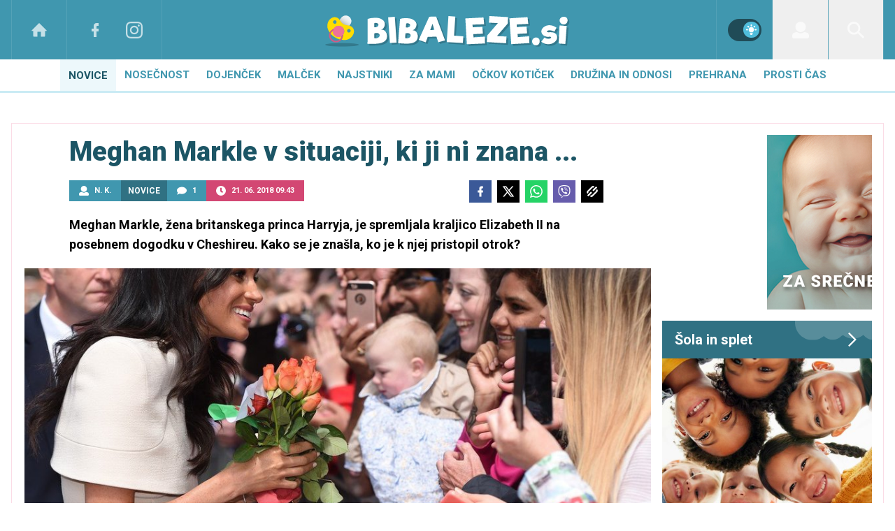

--- FILE ---
content_type: text/html; charset=UTF-8
request_url: https://www.bibaleze.si/novice/poglejte-v-kaksni-situaciji-se-je-morala-znajti-meghan-markle.html
body_size: 33233
content:
<!doctype html><html lang=sl class=dark><meta charset=UTF-8><meta name=viewport content="width=device-width,initial-scale=1"><meta http-equiv=X-UA-Compatible content="ie=edge"><title>Meghan Markle v situaciji, ki ji ni znana ... | Bibaleze.si</title><meta name=description content="Meghan Markle, žena britanskega princa Harryja, je spremljala kraljico Elizabeth II na posebnem dogodku v Cheshireu. Kako se je znašla, ko je k njej pristopil otrok?"><script type=application/ld+json>{"@context":"https://schema.org","@type":"BreadcrumbList","itemListElement":[{"@type":"ListItem","position":1,"item":{"@type":"WebPage","name":"Naslovnica","@id":"https:\/\/www.bibaleze.si\/"}},{"@type":"ListItem","position":2,"item":{"@type":"WebPage","name":"Novice","@id":"https:\/\/www.bibaleze.si\/novice\/"}},{"@type":"ListItem","position":3,"item":{"@type":"WebPage","name":"Meghan Markle v situaciji, ki ji ni znana ...","@id":"https:\/\/www.bibaleze.si\/novice\/poglejte-v-kaksni-situaciji-se-je-morala-znajti-meghan-markle.html"}}]}</script><script type=application/ld+json>{"@context":"https://schema.org","@type":"WebPage","name":"Meghan Markle v situaciji, ki ji ni znana ... | Bibaleze.si","description":"Meghan Markle, žena britanskega princa Harryja, je spremljala kraljico Elizabeth II na posebnem dogodku v Cheshireu. Kako se je znašla, ko je k njej pristopil otrok?","url":"https:\/\/www.bibaleze.si\/novice\/poglejte-v-kaksni-situaciji-se-je-morala-znajti-meghan-markle.html"}</script><script type=application/ld+json>{"@context":"https://schema.org","@type":"NewsArticle","headline":"Meghan Markle v situaciji, ki ji ni znana ...","datePublished":"2018-06-21T09:43:00\u002b02:00","dateModified":"2018-06-21T09:43:23\u002b02:00","image":[{"@type":"ImageObject","url":"https:\/\/images.24ur.com\/media\/images\/original\/Jun2018\/b63231982c_62092327.jpg?v=d41d","width":1250,"height":945},{"@type":"ImageObject","url":"https:\/\/images.24ur.com\/media\/images\/original\/Jun2018\/0365bb23ce_62091981.jpg?v=56bf","width":2728,"height":2019},{"@type":"ImageObject","url":"https:\/\/images.24ur.com\/media\/images\/original\/Jun2018\/1f3b0b4102_62093877.jpg?v=d41d","width":833,"height":1250}],"author":[{"@type":"Person","name":"N. K.","url":"https://www.bibaleze.si/avtor/N. K."}],"articleBody":"Meghan Markle je po fotografijah sodeč uživala skupaj s kraljico Elizabeth II na prvem uradnem dogodku. Skupaj sta opazovali otro\u0026scaron;ko predstavo in več kot očitno je bila obema v\u0026scaron;eč. Otroci so tudi plesali, gledalci pa so lahko prisluhnili med drugim pesmima Can\u0026#39;t Buy Me Love in Pomp and Circumstance. Žal je to res in Meghan tega ne more spremeniti!V javnost so pri\u0026scaron;le fotografije, ko deček v beli srajci, modri jopici in rjavih kratkih hlačah pristopi k Meghan in ji izroči \u0026scaron;opek rož. Na\u0026scaron;e budno oko je opazilo, da se je Meghan sklonila, da je bila bližje fantku. Ni obdržala vzvi\u0026scaron;ene poze, temveč se mu je hvaležno nasmehnila. Izvedeli smo, da je dečku ime Nye in je star \u0026scaron;est. Si sploh ne predstavljamo, kako mu je bilo srce, ko je bil tako blizu vojvodinji sussek\u0026scaron;ki.In ja, vidimo, da ji ni nelagodno tudi v družbi dojenčkov. Ustavila se je ob novopečeni mamici in jo pozdravila.\u0026nbsp;Ob tak\u0026scaron;nih malenkostih bibe komaj čakamo, da bosta Meghan in princ Harry imela svoje otroke in da jih bosta učila kraljevskega bontona.Nekateri že vedo, kdaj bosta dobila otroka.\u0026nbsp;","url":"https:\/\/www.bibaleze.si\/novice\/poglejte-v-kaksni-situaciji-se-je-morala-znajti-meghan-markle.html","mainEntityOfPage":{"@type":"WebPage","@id":"https:\/\/www.bibaleze.si"},"articleSection":"Novice","publisher":{"@type":"Organization","name":"Bibaleze.si","logo":{"@type":"ImageObject","url":"https://www.bibaleze.si/assets/img/logos/bibaleze-white.svg"}}}</script><meta name=referrer content="always"><link rel=icon type=image/x-icon href=/assets/favicons/favicon.ico><link rel=apple-touch-icon sizes=180x180 href=/assets/favicons/apple-touch-icon.png><link rel=icon type=image/png href=/assets/favicons/favicon-16x16.png sizes=16x16><link rel=icon type=image/png href=/assets/favicons/favicon-32x32.png sizes=32x32><link rel=manifest href=/assets/manifest.json><link rel=alternate type=application/rss+xml title="Bibaleze RSS" href=https://bibaleze.si/rss><meta name=theme-color content="#ffffff"><meta name=color-scheme content="dark light"><meta name=onl:env content="prod"><meta name=onl:articleId content="4151732"><meta name=onl:sectionId content="10032"><meta name=onl:siteId content="10001"><meta name=onl:generatedAt content="25. 01. 2026 17.40"><meta name=onl:generatedIn content="77ms"><link rel=preconnect href=//gql.24ur.si><link rel=preconnect href=//ads.24ur.si><link rel=preconnect href=//images.24ur.com><link rel=preconnect href=//script.dotmetrics.net><meta property="fb:app_id" content="1046355312210535"><meta name=facebook-domain-verification content="p897rg92bl1gxm4dmpkm84jf528uwb"><meta name=twitter:site content><meta name=twitter:card content="summary"><meta name=twitter:title content="Meghan Markle v situaciji, ki ji ni znana ... | Bibaleze.si"><meta name="twitter: description" content="Meghan Markle, žena britanskega princa Harryja, je spremljala kraljico Elizabeth II na posebnem dogodku v Cheshireu. Kako se je znašla, ko je k njej pristopil otrok?"><meta name=twitter:image content="https://images.24ur.com/media/images/1024x576/Jun2018/b63231982c_62092327.jpg?v=d41d"><meta property="og:type" content="website"><meta property="og:title" content="Meghan Markle v situaciji, ki ji ni znana ... | Bibaleze.si"><meta property="og:description" content="Meghan Markle, žena britanskega princa Harryja, je spremljala kraljico Elizabeth II na posebnem dogodku v Cheshireu. Kako se je znašla, ko je k njej pristopil otrok?"><meta property="og:image" content="https://images.24ur.com/media/images/1024x576/Jun2018/b63231982c_62092327.jpg?v=d41d"><meta property="og:url" content="https://www.bibaleze.si/novice/poglejte-v-kaksni-situaciji-se-je-morala-znajti-meghan-markle.html"><link rel=dns-prefetch href=https://www.googletagmanager.com/><link href="https://www.googletagmanager.com/gtm.js?id=GTM-W43Q76S" rel=preload as=script><link rel=preconnect href=https://fonts.googleapis.com><link rel=preconnect href=https://fonts.gstatic.com crossorigin><link href="https://fonts.googleapis.com/css2?family=Roboto:wght@300;400;500;700;900&display=swap" rel=stylesheet><link rel=canonical href=https://www.bibaleze.si/novice/poglejte-v-kaksni-situaciji-se-je-morala-znajti-meghan-markle.html><link rel=stylesheet href='/assets/build/main-2CU5PN3Q.css?v=3e380bfd'><style>.video-player,.hide-at-start,.comment-reply-form{display:none}.if-desktop{display:block}.if-mobile{display:none}.if-cookies-third,.if-cookies-no-third,.if-cookies-important,.if-cookies-no-important,.cookies,.cookies-settings{display:none}@media only screen and (max-width:1199px){.if-desktop{display:none}.if-mobile{display:block}#banner_30,#banner_69,#banner_50,#banner_51,#banner_79{display:none}}@media only screen and (min-width:1199px){#banner_95,#banner_96,#banner_97{display:none}}</style><script>window.config={env:"prod",version:"1473",graphQL:"https://gqlc.24ur.com/v2",loginUrl:"https://prijava.24ur.com",websocketUrl:"wss://ws.24ur.com",adserverUrl:"https://ads.api.24ur.si",eventsUrl:"https://go-usertrack-importer.pub.24ur.si",siteId:parseInt("10001",10),sectionId:parseInt("10032",10),articleId:parseInt("4151732",10),categories:"news,family",adblockerVideoId:parseInt("62316503",10),showAds:"true"==="true",affiliates:{desktop:parseInt("96",10),mobile:parseInt("97",10)},colorScheme:window.matchMedia&&window.matchMedia("(prefers-color-scheme: dark)").matches?"dark":"light",country:"si",ads:{prerollUrl:"https://pubads.g.doubleclick.net/gampad/ads?iu=/23086084073/preroll_video&description_url=[placeholder]&tfcd=0&npa=0&sz=640x480&gdfp_req=1&unviewed_position_start=1&output=vast&env=vp&impl=s&correlator=",postrollUrl:"https://pubads.g.doubleclick.net/gampad/ads?iu=/23086084073/postroll_video&description_url=[placeholder]&tfcd=0&npa=0&sz=640x480&gdfp_req=1&unviewed_position_start=1&output=vast&env=vp&impl=s&correlator=",mobilePrerollUrl:"https://pubads.g.doubleclick.net/gampad/ads?iu=/23086084073/preroll_video&description_url=[placeholder]&tfcd=0&npa=0&sz=640x480&gdfp_req=1&unviewed_position_start=1&output=vast&env=vp&impl=s&correlator=",mobilePostrollUrl:"https://pubads.g.doubleclick.net/gampad/ads?iu=/23086084073/postroll_video&description_url=[placeholder]&tfcd=0&npa=0&sz=640x480&gdfp_req=1&unviewed_position_start=1&output=vast&env=vp&impl=s&correlator="}};var player=null;document.querySelector("html").classList.remove("light","dark"),document.querySelector("html").classList.add(localStorage.getItem("color_scheme")?localStorage.getItem("color_scheme"):window.config.colorScheme)</script><script>window.gdprAppliesGlobally=!1,function(){function e(t){if(!window.frames[t])if(document.body&&document.body.firstChild){var s=document.body,n=document.createElement("iframe");n.style.display="none",n.name=t,n.title=t,s.insertBefore(n,s.firstChild)}else setTimeout(function(){e(t)},5)}function t(e,t,n,s,o){function i(e,n,s,i){if(typeof s!="function")return;window[t]||(window[t]=[]);var a=!1;o&&(a=o(e,i,s)),a||window[t].push({command:e,version:n,callback:s,parameter:i})}i.stub=!0,i.stubVersion=2;function a(t){if(!window[e]||window[e].stub!==!0)return;if(!t.data)return;var o,i,a=typeof t.data=="string";try{i=a?JSON.parse(t.data):t.data}catch{return}i[n]&&(o=i[n],window[e](o.command,o.version,function(e,n){var i={};i[s]={returnValue:e,success:n,callId:o.callId},t.source&&t.source.postMessage(a?JSON.stringify(i):i,"*")},o.parameter))}typeof window[e]!="function"&&(window[e]=i,window.addEventListener?window.addEventListener("message",a,!1):window.attachEvent("onmessage",a))}t("__tcfapi","__tcfapiBuffer","__tcfapiCall","__tcfapiReturn"),e("__tcfapiLocator"),function(e,t){var n,s,o,i,r,c,l,a=document.createElement("link");a.rel="preconnect",a.as="script",i=document.createElement("link"),i.rel="dns-prefetch",i.as="script",n=document.createElement("script"),n.id="spcloader",n.type="text/javascript",n.async=!0,n.charset="utf-8",o="https://sdk.privacy-center.org/"+e+"/loader.js?target_type=notice&target="+t,window.didomiConfig&&window.didomiConfig.user&&(r=window.didomiConfig.user,c=r.country,l=r.region,c&&(o=o+"&country="+c,l&&(o=o+"&region="+l))),a.href="https://sdk.privacy-center.org/",i.href="https://sdk.privacy-center.org/",n.src=o,s=document.getElementsByTagName("script")[0],s.parentNode.insertBefore(a,s),s.parentNode.insertBefore(i,s),s.parentNode.insertBefore(n,s)}("f2cc396d-f44a-43c7-b6f3-77a972ecba79","8D7tCJTg")}(),window.didomiEventListeners=window.didomiEventListeners||[],window.didomiOnReady=window.didomiOnReady||[]</script><body class="user-unknown m-0 font-sans bg-white dark:bg-slate-900 scroll-up section-10032"><script>document.addEventListener("user",e=>{const t=e.detail;app.html.inject(".if-user-loggedin",t)})</script><header class="fixed inset-x-0 z-100"><div class="h-64 lg:h-85 relative bg-primary-800 z-100"><div class="container flex justify-between h-full px-0 lg:px-16"><div class="hidden lg:flex basis-25p"><a href=/ class="header__icon border-x active:bg-white/10 dark:text-white/70 hover:dark:text-white/90"><svg class="icon" width="24" height="24" id="Layer_1" data-name="Layer 1" xmlns="http://www.w3.org/2000/svg" xmlns:xlink="http://www.w3.org/1999/xlink" viewBox="0 0 32 32" aria-hidden="true"><title>icon-home</title><path d="M29.875 17.6h-2.675v9.6c0 0.712-0.31 1.6-1.6 1.6h-6.4v-9.6h-6.4v9.6h-6.4c-1.29 0-1.6-0.888-1.6-1.6v-9.6h-2.675c-0.957 0-0.752-0.518-0.096-1.197l12.838-12.851c0.312-0.323 0.722-0.483 1.133-0.499 0.411 0.016 0.821 0.174 1.133 0.499l12.837 12.85c0.658 0.68 0.862 1.198-0.094 1.198z"></path></svg>
</a><a aria-label=Facebook href=https://www.facebook.com/bibaleze.si target=_blank class="header__icon header__icon-noBg dark:text-white/70 hover:dark:text-white/90"><svg class="icon" width="24" height="24" id="Layer_1" data-name="Layer 1" xmlns="http://www.w3.org/2000/svg" xmlns:xlink="http://www.w3.org/1999/xlink" viewBox="0 0 24 24" aria-hidden="true"><path d="M17 2v0 0 4h-2c-0.69 0-1 0.81-1 1.5v2.5h3v4h-3v8h-4v-8h-3v-4h3v-4c0-2.209 1.791-4 4-4v0h3z"></path></svg>
</a><a aria-label=Instagram href=https://www.instagram.com/bibaleze.si/ target=_blank class="header__icon border-r header__icon-noBg dark:text-white/70 hover:dark:text-white/90 -ml-24"><svg class="icon" width="24" height="24" id="Layer_1" data-name="Layer 1" xmlns="http://www.w3.org/2000/svg" xmlns:xlink="http://www.w3.org/1999/xlink" viewBox="0 0 24 24" aria-hidden="true"><title>icon-instagram</title><path d="M12 2.163c3.204 0 3.584.012 4.85.07 3.252.148 4.771 1.691 4.919 4.919.058 1.265.069 1.645.069 4.849 0 3.205-.012 3.584-.069 4.849-.149 3.225-1.664 4.771-4.919 4.919-1.266.058-1.644.07-4.85.07-3.204 0-3.584-.012-4.849-.07-3.26-.149-4.771-1.699-4.919-4.92-.058-1.265-.07-1.644-.07-4.849 0-3.204.013-3.583.07-4.849.149-3.227 1.664-4.771 4.919-4.919 1.266-.057 1.645-.069 4.849-.069zm0-2.163c-3.259 0-3.667.014-4.947.072-4.358.2-6.78 2.618-6.98 6.98-.059 1.281-.073 1.689-.073 4.948 0 3.259.014 3.668.072 4.948.2 4.358 2.618 6.78 6.98 6.98 1.281.058 1.689.072 4.948.072 3.259 0 3.668-.014 4.948-.072 4.354-.2 6.782-2.618 6.979-6.98.059-1.28.073-1.689.073-4.948 0-3.259-.014-3.667-.072-4.947-.196-4.354-2.617-6.78-6.979-6.98-1.281-.059-1.69-.073-4.949-.073zm0 5.838c-3.403 0-6.162 2.759-6.162 6.162s2.759 6.163 6.162 6.163 6.162-2.759 6.162-6.163c0-3.403-2.759-6.162-6.162-6.162zm0 10.162c-2.209 0-4-1.79-4-4 0-2.209 1.791-4 4-4s4 1.791 4 4c0 2.21-1.791 4-4 4zm6.406-11.845c-.796 0-1.441.645-1.441 1.44s.645 1.44 1.441 1.44c.795 0 1.439-.645 1.439-1.44s-.644-1.44-1.439-1.44z"/></svg></a></div><button aria-label=Open class="flex lg:hidden h-full basis-25p" onclick='return app.html.toggleClass("body","sidenav-open"),!1'><div class="flex justify-center items-center border-r border-white-10 active:bg-white/20 h-full"><div class=hamburger><span></span>
<span></span>
<span></span></div></div></button>
<a class="rel-center basis-50p" href=/><img class="w-150 lg:w-350 h-auto" src=/assets/img/logos/bibaleze-white.svg alt=Bibaleze.si></a><div class="flex basis-25p justify-end"><div class="w-80 hidden lg:flex items-center justify-center header__icon border-l border-white/10" title="Temni ali svetli način"><div class=switch><input type=checkbox role=switch class=switch__native-control id=colorScheme_ onclick='this.checked?app.user.colorScheme("light"):app.user.colorScheme("dark")'><div class=switch__background></div></div><script>el=document.getElementById("colorScheme_"),el&&(el.checked=!!document.querySelector("html.light")),window.addEventListener("colorSchemeChange",e=>{app.html.setChecked("#colorScheme_",e.detail==="light")})</script></div><div id=menu_login class="hidden lg:flex header__icon border-l"><div class="hide-at-start if-user-loggedin rel-center"><div class="h-80 flex justify-center items-center overflow-hidden cursor-pointer w-full" onclick='app.html.toggleClass("#menu_login","menu_login_open")'><img class="w-34 h-34 rounded-full" data-field=avatar></div><div class="dropdown hidden opacity-0"><span class=dropdown__username data-field=nickname></span>
<button aria-label=Settings onclick='return app.user.goLogin("/nastavitve"),!1' class=dropdown__link><svg class="icon mr-8" width="18" height="18" id="Layer_1" data-name="Layer 1" xmlns="http://www.w3.org/2000/svg" xmlns:xlink="http://www.w3.org/1999/xlink" viewBox="0 0 24 24" aria-hidden="true"><title>icon-cog</title><path d="M22,14 L19.739,14 C19.498,14.931 19.1,15.798 18.565,16.564 L20,18 L18,20 L16.565,18.564 C15.797,19.099 14.932,19.498 14,19.738 L14,22 L10,22 L10,19.738 C9.069,19.498 8.203,19.099 7.436,18.564 L6,20 L4,18 L5.436,16.564 C4.901,15.799 4.502,14.932 4.262,14 L2,14 L2,10 L4.262,10 C4.502,9.068 4.9,8.202 5.436,7.436 L4,6 L6,4 L7.436,5.436 C8.202,4.9 9.068,4.502 10,4.262 L10,2 L14,2 L14,4.261 C14.932,4.502 15.797,4.9 16.565,5.435 L18,3.999 L20,5.999 L18.564,7.436 C19.099,8.202 19.498,9.069 19.738,10 L22,10 L22,14 Z M12,17 C14.7614237,17 17,14.7614237 17,12 C17,9.23857625 14.7614237,7 12,7 C9.23857625,7 7,9.23857625 7,12 C7,14.7614237 9.23857625,17 12,17 Z"></path></svg>Nastavitve</button>
<button aria-label=Logout class=dropdown__link onclick="return app.user.logout(),!1"><svg class="icon mr-8" width="18" height="18" id="Layer_1" data-name="Layer 1" xmlns="http://www.w3.org/2000/svg" xmlns:xlink="http://www.w3.org/1999/xlink" viewBox="0 0 24 24" aria-hidden="true"><title>icon-logout</title><path d="M18,22H7c-1.103,0-2-0.897-2-2v-3h2v3h11V4H7v3H5V4c0-1.102,0.897-2,2-2h11c1.103,0,2,0.898,2,2 v16C20,21.103,19.103,22,18,22z" /> <polygon points="11.707,7.292 10.293,8.708 12.59,11 4,11 4,13 12.582,13 10.292,15.294 11.708,16.706 16.414,11.991" /></svg> Odjava</button></div></div><div class="hide-at-start if-user-loggedout rel-center"><button aria-label=Login class="rel-center text-white-70 hover:text-white transition-300" onclick="return app.user.goLogin(),!1">
<svg class="icon" width="24" height="24" id="Layer_1" data-name="Layer 1" xmlns="http://www.w3.org/2000/svg" xmlns:xlink="http://www.w3.org/1999/xlink" viewBox="0 0 30 30" aria-hidden="true" class="flex"><title>icon-user</title><path d="M115.5,99.5a9.38,9.38,0,1,1-9.38,9.38A9.38,9.38,0,0,1,115.5,99.5Zm10.74,19.56-4.18-1a11.27,11.27,0,0,1-13.12,0l-4.18,1a5.64,5.64,0,0,0-4.26,5.46v2.17a2.81,2.81,0,0,0,2.81,2.81h24.38a2.81,2.81,0,0,0,2.81-2.81v-2.17a5.64,5.64,0,0,0-4.26-5.46Z" transform="translate(-100.5 -99.5)"/></svg></button></div></div><div id=menu_search class="header__icon border-x"><button aria-label=Search class=rel-center id=searchBtn onclick='app.html.addClass("body","search-opened"),app.html.setFocus("#menu_search_modal input")'>
<svg class="icon" width="24" height="24" id="Layer_1" xmlns="http://www.w3.org/2000/svg" version="1.1" viewBox="0 0 24 24"> <!-- Generator: Adobe Illustrator 29.1.0, SVG Export Plug-In . SVG Version: 2.1.0 Build 142) --> <path d="M16.8,14.7c.4-.5.7-1.1.9-1.7,2-4.7-.3-10.1-4.9-12.1-1.1-.5-2.3-.8-3.6-.8C4.8,0,.9,3.1.1,7.5s1.5,8.7,5.5,10.4c3.2,1.3,6.7.8,9.2-1.1l7.2,7.2,2.1-2.1-7.3-7.2ZM9.2,2.9c3.5,0,6.4,2.8,6.4,6.4s-2.8,6.4-6.4,6.4-6.3-2.9-6.3-6.4,2.8-6.4,6.3-6.4Z"/> </svg></button></div></div></div></div><div class=submenu><div class="p-16 lg:hidden bg-primary-900"><div class="hide-at-start if-user-loggedout flex flex-col mb-8"><div class="flex flex-row items-center justify-center py-16" onclick="return app.user.goLogin(),!1"><img src=/assets/img/avatar.png class="w-38 h-38 rounded-full overflow-hidden mr-16">
<span class="text-16 text-white">Še nimaš računa?</span></div><a href=# onclick="return app.user.goLogin(),!1" class="button button-secondary dark:bg-secondary-900 dark:text-white w-full">Prijavi se</a></div><div class="flex flex-col mt-8"><a href=# onclick='return app.user.colorScheme("dark"),!1' class="dark:hidden button button-secondary mb-8 dark:text-white"><span class="text-black/60 dark:text-white/60"><svg class="icon" width="18" height="18" stroke="currentColor" fill="none" stroke-width="2" viewBox="0 0 24 24" stroke-linecap="round" stroke-linejoin="round" height="200px" width="200px" xmlns="http://www.w3.org/2000/svg"><path stroke="none" d="M0 0h24v24H0z" fill="none"></path><path d="M12 3c.132 0 .263 0 .393 0a7.5 7.5 0 0 0 7.92 12.446a9 9 0 1 1 -8.313 -12.454z"></path></svg></span>
<span class=ml-8>Temni način</span>
</a><a href=# onclick='return app.user.colorScheme("light"),!1' class="hidden dark:flex button button-secondary mb-8 dark:text-white dark:bg-secondary-900"><span class="text-black/60 dark:text-white/60"><svg class="icon" width="18" height="18" stroke="currentColor" fill="none" stroke-width="2" viewBox="0 0 24 24" stroke-linecap="round" stroke-linejoin="round" height="200px" width="200px" xmlns="http://www.w3.org/2000/svg"><path stroke="none" d="M0 0h24v24H0z" fill="none"></path><path d="M12 12m-4 0a4 4 0 1 0 8 0a4 4 0 1 0 -8 0"></path><path d="M3 12h1m8 -9v1m8 8h1m-9 8v1m-6.4 -15.4l.7 .7m12.1 -.7l-.7 .7m0 11.4l.7 .7m-12.1 -.7l-.7 .7"></path></svg></span>
<span class=ml-8>Svetli način</span></a></div><div class="hide-at-start if-user-loggedin flex flex-col"><div class="flex items-center mb-32 mt-16"><img class="w-38 h-38 rounded-full ml-4 mr-8" data-field=avatar>
<span class="text-white truncate" data-field=nickname></span></div><a href=# onclick='return app.user.goLogin("/nastavitve"),!1' class="button button-primary mb-8 dark:text-white"><span class="text-black/60 dark:text-white/60"><svg class="icon" width="18" height="18" id="Layer_1" data-name="Layer 1" xmlns="http://www.w3.org/2000/svg" xmlns:xlink="http://www.w3.org/1999/xlink" viewBox="0 0 24 24" aria-hidden="true"><title>icon-cog</title><path d="M22,14 L19.739,14 C19.498,14.931 19.1,15.798 18.565,16.564 L20,18 L18,20 L16.565,18.564 C15.797,19.099 14.932,19.498 14,19.738 L14,22 L10,22 L10,19.738 C9.069,19.498 8.203,19.099 7.436,18.564 L6,20 L4,18 L5.436,16.564 C4.901,15.799 4.502,14.932 4.262,14 L2,14 L2,10 L4.262,10 C4.502,9.068 4.9,8.202 5.436,7.436 L4,6 L6,4 L7.436,5.436 C8.202,4.9 9.068,4.502 10,4.262 L10,2 L14,2 L14,4.261 C14.932,4.502 15.797,4.9 16.565,5.435 L18,3.999 L20,5.999 L18.564,7.436 C19.099,8.202 19.498,9.069 19.738,10 L22,10 L22,14 Z M12,17 C14.7614237,17 17,14.7614237 17,12 C17,9.23857625 14.7614237,7 12,7 C9.23857625,7 7,9.23857625 7,12 C7,14.7614237 9.23857625,17 12,17 Z"></path></svg></span>
<span class=ml-8>Nastavitve</span>
</a><a href=# onclick="return app.user.logout(),!1" class="button button-primary if-user-loggedin dark:text-white"><span class="text-black/60 dark:text-white/60"><svg class="icon" width="18" height="18" id="Layer_1" data-name="Layer 1" xmlns="http://www.w3.org/2000/svg" xmlns:xlink="http://www.w3.org/1999/xlink" viewBox="0 0 24 24" aria-hidden="true"><title>icon-logout</title><path d="M18,22H7c-1.103,0-2-0.897-2-2v-3h2v3h11V4H7v3H5V4c0-1.102,0.897-2,2-2h11c1.103,0,2,0.898,2,2 v16C20,21.103,19.103,22,18,22z" /> <polygon points="11.707,7.292 10.293,8.708 12.59,11 4,11 4,13 12.582,13 10.292,15.294 11.708,16.706 16.414,11.991" /></svg></span>
<span class=ml-8>Odjava</span></a></div></div><div class="header__item lg:hidden"><a href=/ class=header__link>Domov</a></div><div class="flex-col lg:flex-row mx-auto flex"><div class="header__item header__item--open" id=menuitem_10032><a class="header__link header__link--active header__link--open" href=/novice target=_self>Novice</a><div class="header__link-sub max-h-250 lg:max-h-auto"><div class="md:w-250 md:max-w-250 md:border-r border-black-10 dark:border-white-10 bg-black-5 dark:bg-black-35 md:bg-transparent"><a class=header__link-sub--link href=/resnicne-zgodbe target=_self>Resnične zgodbe</a>
<a class=header__link-sub--link href=/resnicne-zgodbe/porodne-zgodbe target=_self>Porodne zgodbe</a>
<a class=header__link-sub--link href=/novice/traci target=_self>Svet slavnih</a>
<a class=header__link-sub--link href=/novice/intervju target=_self>Intervju</a></div><div class="flex h-0 md:h-auto opacity-0 md:opacity-100 p-0 md:p-16"><a href=/novice/traci/decek-brez-nog-ki-je-vdihnil-zivljenje-et-ju.html class="w-1/3 h-fit flex relative mr-16 last:mr-0 card-overlay min-h-240 overflow-hidden"><picture class="media card-overlay__img pb-100p z-10"><source media="(min-width: 1440px)" srcset="https://images.24ur.com/media/images/300x300/Jan2026/83104641fe709987f7e7_63529149.png?v=3711&amp;fop=fp:0.46:0.41"><source media="(min-width: 1200px)" srcset="https://images.24ur.com/media/images/300x310/Jan2026/83104641fe709987f7e7_63529149.png?v=3711&amp;fop=fp:0.46:0.41"><source media="(min-width: 1024px)" srcset="https://images.24ur.com/media/images/300x300/Jan2026/83104641fe709987f7e7_63529149.png?v=3711&amp;fop=fp:0.46:0.41"><img class="relative w-full" alt="Deček brez nog, ki je vdihnil življenje E. T.-ju" src="https://images.24ur.com/media/images/300x300/Jan2026/83104641fe709987f7e7_63529149.png?v=3711&amp;fop=fp:0.46:0.41"></picture><h2 class="absolute bottom-0 left-0 p-16 z-10 font-bold text-white text-18 leading-normal">Deček brez nog, ki je vdihnil življenje E. T.-ju</h2></a><a href=/novice/traci/kako-madonna-vidi-svojo-hcerko-zapis-ki-je-navdusil-splet.html class="w-1/3 h-fit flex relative mr-16 last:mr-0 card-overlay min-h-240 overflow-hidden"><picture class="media card-overlay__img pb-100p z-10"><source media="(min-width: 1440px)" srcset="https://images.24ur.com/media/images/300x300/Jan2026/c352941f4a577e3f56de_63529142.jpg?v=a923&amp;fop=fp:0.51:0.43"><source media="(min-width: 1200px)" srcset="https://images.24ur.com/media/images/300x310/Jan2026/c352941f4a577e3f56de_63529142.jpg?v=a923&amp;fop=fp:0.51:0.43"><source media="(min-width: 1024px)" srcset="https://images.24ur.com/media/images/300x300/Jan2026/c352941f4a577e3f56de_63529142.jpg?v=a923&amp;fop=fp:0.51:0.43"><img class="relative w-full" alt="Kako Madonna vidi svojo hčerko: zapis, ki je navdušil splet" src="https://images.24ur.com/media/images/300x300/Jan2026/c352941f4a577e3f56de_63529142.jpg?v=a923&amp;fop=fp:0.51:0.43"></picture><h2 class="absolute bottom-0 left-0 p-16 z-10 font-bold text-white text-18 leading-normal">Kako Madonna vidi svojo hčerko: zapis, ki je navdušil splet</h2></a><a href=/malcek/zdrav-otrok/decek-z-2-mozganov-ki-je-presenetil-svet.html class="w-1/3 h-fit flex relative mr-16 last:mr-0 card-overlay min-h-240 overflow-hidden"><picture class="media card-overlay__img pb-100p z-10"><source media="(min-width: 1440px)" srcset="https://images.24ur.com/media/images/300x300/Jan2026/885ddba7436b98f1d471_63529147.png?v=6ba9&amp;fop=fp:0.57:0.27"><source media="(min-width: 1200px)" srcset="https://images.24ur.com/media/images/300x310/Jan2026/885ddba7436b98f1d471_63529147.png?v=6ba9&amp;fop=fp:0.57:0.27"><source media="(min-width: 1024px)" srcset="https://images.24ur.com/media/images/300x300/Jan2026/885ddba7436b98f1d471_63529147.png?v=6ba9&amp;fop=fp:0.57:0.27"><img class="relative w-full" alt="Deček z 2 % možganov, ki je presenetil svet" src="https://images.24ur.com/media/images/300x300/Jan2026/885ddba7436b98f1d471_63529147.png?v=6ba9&amp;fop=fp:0.57:0.27"></picture><h2 class="absolute bottom-0 left-0 p-16 z-10 font-bold text-white text-18 leading-normal">Deček z 2 % možganov, ki je presenetil svet</h2></a></div></div></div><div class=header__item id=menuitem_10002><a class=header__link href=/nosecnost target=_self>Nosečnost</a><div class="header__link-sub max-h-250 lg:max-h-auto"><div class="md:w-250 md:max-w-250 md:border-r border-black-10 dark:border-white-10 bg-black-5 dark:bg-black-35 md:bg-transparent"><a class=header__link-sub--link href=/nosecnost/zanositev target=_self>Zanositev</a>
<a class=header__link-sub--link href=/nosecnost/pregledi-med-nosecnostjo target=_self>Pregledi med nosečnostjo</a>
<a class=header__link-sub--link href=/nosecnost/zdrava-nosecnica target=_self>Zdrava nosečnica</a>
<a class=header__link-sub--link href=/porodnisnice target=_self>Porodnišnice</a>
<a class=header__link-sub--link href=/nosecnost/porod target=_self>Porod</a></div><div class="flex h-0 md:h-auto opacity-0 md:opacity-100 p-0 md:p-16"><a href=/nosecnost/otroska-imena/lael-ime-ki-ga-ima-v-sloveniji-le-sest-deklic.html class="w-1/3 h-fit flex relative mr-16 last:mr-0 card-overlay min-h-240 overflow-hidden"><picture class="media card-overlay__img pb-100p z-10"><source media="(min-width: 1440px)" srcset="https://images.24ur.com/media/images/300x300/Jan2025/895338c549542cf8ebf2_63355579.jpg?v=b6a7&amp;fop=fp:0.46:0.40"><source media="(min-width: 1200px)" srcset="https://images.24ur.com/media/images/300x310/Jan2025/895338c549542cf8ebf2_63355579.jpg?v=b6a7&amp;fop=fp:0.46:0.40"><source media="(min-width: 1024px)" srcset="https://images.24ur.com/media/images/300x300/Jan2025/895338c549542cf8ebf2_63355579.jpg?v=b6a7&amp;fop=fp:0.46:0.40"><img class="relative w-full" alt="Unikatno ime, ki ga ima v Sloveniji le šest deklic" src="https://images.24ur.com/media/images/300x300/Jan2025/895338c549542cf8ebf2_63355579.jpg?v=b6a7&amp;fop=fp:0.46:0.40"></picture><h2 class="absolute bottom-0 left-0 p-16 z-10 font-bold text-white text-18 leading-normal">Unikatno ime, ki ga ima v Sloveniji le šest deklic</h2></a><a href=/nosecnost/povezovanje-z-otrokom-v-trebuhu-kot-custvena-priprava-na-starsevstvo.html class="w-1/3 h-fit flex relative mr-16 last:mr-0 card-overlay min-h-240 overflow-hidden"><picture class="media card-overlay__img pb-100p z-10"><source media="(min-width: 1440px)" srcset="https://images.24ur.com/media/images/300x300/Jul2023/f948300cea1bc25e29ec_62980756.jpg?v=2234&amp;fop=fp:0.52:0.42"><source media="(min-width: 1200px)" srcset="https://images.24ur.com/media/images/300x310/Jul2023/f948300cea1bc25e29ec_62980756.jpg?v=2234&amp;fop=fp:0.52:0.42"><source media="(min-width: 1024px)" srcset="https://images.24ur.com/media/images/300x300/Jul2023/f948300cea1bc25e29ec_62980756.jpg?v=2234&amp;fop=fp:0.52:0.42"><img class="relative w-full" alt="Čustvena priprava na starševstvo: Povežite se z otrokom v trebuhu" src="https://images.24ur.com/media/images/300x300/Jul2023/f948300cea1bc25e29ec_62980756.jpg?v=2234&amp;fop=fp:0.52:0.42"></picture><h2 class="absolute bottom-0 left-0 p-16 z-10 font-bold text-white text-18 leading-normal">Čustvena priprava na starševstvo: Povežite se z otrokom v trebuhu</h2></a><a href=/nosecnost/otroska-imena/razglaseno-je-najlepse-osebno-ime-na-svetu-sofija.html class="w-1/3 h-fit flex relative mr-16 last:mr-0 card-overlay min-h-240 overflow-hidden"><picture class="media card-overlay__img pb-100p z-10"><source media="(min-width: 1440px)" srcset="https://images.24ur.com/media/images/300x300/Mar2025/b08284712526cd3d5c03_63384870.jpg?v=dd28&amp;fop=fp:0.51:0.45"><source media="(min-width: 1200px)" srcset="https://images.24ur.com/media/images/300x310/Mar2025/b08284712526cd3d5c03_63384870.jpg?v=dd28&amp;fop=fp:0.51:0.45"><source media="(min-width: 1024px)" srcset="https://images.24ur.com/media/images/300x300/Mar2025/b08284712526cd3d5c03_63384870.jpg?v=dd28&amp;fop=fp:0.51:0.45"><img class="relative w-full" alt="To je najlepše ime na svetu" src="https://images.24ur.com/media/images/300x300/Mar2025/b08284712526cd3d5c03_63384870.jpg?v=dd28&amp;fop=fp:0.51:0.45"></picture><h2 class="absolute bottom-0 left-0 p-16 z-10 font-bold text-white text-18 leading-normal">To je najlepše ime na svetu</h2></a></div></div></div><div class=header__item id=menuitem_10003><a class=header__link href=/dojencek target=_self>Dojenček</a><div class="header__link-sub max-h-250 lg:max-h-auto"><div class="md:w-250 md:max-w-250 md:border-r border-black-10 dark:border-white-10 bg-black-5 dark:bg-black-35 md:bg-transparent"><a class=header__link-sub--link href=/nosecnost/otroska-imena target=_self>Otroška imena</a>
<a class=header__link-sub--link href=/dojencek/razvoj target=_self>Razvoj</a>
<a class=header__link-sub--link href=/dojencek/nega-in-zdravje target=_self>Nega in zdravje</a>
<a class=header__link-sub--link href=/dojencek/spanje-in-dojenje target=_self>Spanje in dojenje</a>
<a class=header__link-sub--link href=/dojencek/prehrana-za-dojencke target=_self>Prehrana za dojenčke</a></div><div class="flex h-0 md:h-auto opacity-0 md:opacity-100 p-0 md:p-16"><a href=/dojencek/lastnosti-ki-jih-dojencki-podedujejo-po-mami.html class="w-1/3 h-fit flex relative mr-16 last:mr-0 card-overlay min-h-240 overflow-hidden"><picture class="media card-overlay__img pb-100p z-10"><source media="(min-width: 1440px)" srcset="https://images.24ur.com/media/images/300x300/Mar2022/c95c174699e0a5448492_62692699.jpg?v=4fc7&amp;fop=fp:0.48:0.53"><source media="(min-width: 1200px)" srcset="https://images.24ur.com/media/images/300x310/Mar2022/c95c174699e0a5448492_62692699.jpg?v=4fc7&amp;fop=fp:0.48:0.53"><source media="(min-width: 1024px)" srcset="https://images.24ur.com/media/images/300x300/Mar2022/c95c174699e0a5448492_62692699.jpg?v=4fc7&amp;fop=fp:0.48:0.53"><img class="relative w-full" alt="Lastnosti, ki jih dojenčki podedujejo po mami" src="https://images.24ur.com/media/images/300x300/Mar2022/c95c174699e0a5448492_62692699.jpg?v=4fc7&amp;fop=fp:0.48:0.53"></picture><h2 class="absolute bottom-0 left-0 p-16 z-10 font-bold text-white text-18 leading-normal">Lastnosti, ki jih dojenčki podedujejo po mami</h2></a><a href=/dojencek/dojenje/greenfeeding-dojenje-koristi-dojencku-mamici-in-planetu.html class="w-1/3 h-fit flex relative mr-16 last:mr-0 card-overlay min-h-240 overflow-hidden"><picture class="media card-overlay__img pb-100p z-10"><source media="(min-width: 1440px)" srcset="https://images.24ur.com/media/images/300x300/Jul2025/32a155a96079646a461d_63449376.jpg?v=b52c&amp;fop=fp:0.71:0.38"><source media="(min-width: 1200px)" srcset="https://images.24ur.com/media/images/300x310/Jul2025/32a155a96079646a461d_63449376.jpg?v=b52c&amp;fop=fp:0.71:0.38"><source media="(min-width: 1024px)" srcset="https://images.24ur.com/media/images/300x300/Jul2025/32a155a96079646a461d_63449376.jpg?v=b52c&amp;fop=fp:0.71:0.38"><img class="relative w-full" alt="Greenfeeding: dojenje koristi dojenčku, mamici in planetu" src="https://images.24ur.com/media/images/300x300/Jul2025/32a155a96079646a461d_63449376.jpg?v=b52c&amp;fop=fp:0.71:0.38"></picture><h2 class="absolute bottom-0 left-0 p-16 z-10 font-bold text-white text-18 leading-normal">Greenfeeding: dojenje koristi dojenčku, mamici in planetu</h2></a><a href=/dojencek/kdaj-zaceti-cistiti-zobke-dojencku.html class="w-1/3 h-fit flex relative mr-16 last:mr-0 card-overlay min-h-240 overflow-hidden"><picture class="media card-overlay__img pb-100p z-10"><source media="(min-width: 1440px)" srcset="https://images.24ur.com/media/images/300x300/Mar2025/7770e0f58271beb4990c_63386586.jpg?v=796c&amp;fop=fp:0.49:0.41"><source media="(min-width: 1200px)" srcset="https://images.24ur.com/media/images/300x310/Mar2025/7770e0f58271beb4990c_63386586.jpg?v=796c&amp;fop=fp:0.49:0.41"><source media="(min-width: 1024px)" srcset="https://images.24ur.com/media/images/300x300/Mar2025/7770e0f58271beb4990c_63386586.jpg?v=796c&amp;fop=fp:0.49:0.41"><img class="relative w-full" alt="Kdaj dojenčku začeti čistiti zobke?" src="https://images.24ur.com/media/images/300x300/Mar2025/7770e0f58271beb4990c_63386586.jpg?v=796c&amp;fop=fp:0.49:0.41"></picture><h2 class="absolute bottom-0 left-0 p-16 z-10 font-bold text-white text-18 leading-normal">Kdaj dojenčku začeti čistiti zobke?</h2></a></div></div></div><div class=header__item id=menuitem_10004><a class=header__link href=/malcek target=_self>Malček</a><div class="header__link-sub max-h-250 lg:max-h-auto"><div class="md:w-250 md:max-w-250 md:border-r border-black-10 dark:border-white-10 bg-black-5 dark:bg-black-35 md:bg-transparent"><a class=header__link-sub--link href=/prehrana/recepti-za-malcke target=_self>Prehrana za malčke</a>
<a class=header__link-sub--link href=/malcek/zdrav-otrok target=_self>Zdrav otrok</a>
<a class=header__link-sub--link href=/malcek/vzgoja-in-vrtec target=_self>Vzgoja in vrtec</a></div><div class="flex h-0 md:h-auto opacity-0 md:opacity-100 p-0 md:p-16"><a href=/malcek/zakaj-je-moj-otrok-pozimi-drugacen.html class="w-1/3 h-fit flex relative mr-16 last:mr-0 card-overlay min-h-240 overflow-hidden"><picture class="media card-overlay__img pb-100p z-10"><source media="(min-width: 1440px)" srcset="https://images.24ur.com/media/images/300x300/Jan2026/4ab73fadbfcdeb0b88ba_63527876.jpg?v=5b1b&amp;fop=fp:0.31:0.27"><source media="(min-width: 1200px)" srcset="https://images.24ur.com/media/images/300x310/Jan2026/4ab73fadbfcdeb0b88ba_63527876.jpg?v=5b1b&amp;fop=fp:0.31:0.27"><source media="(min-width: 1024px)" srcset="https://images.24ur.com/media/images/300x300/Jan2026/4ab73fadbfcdeb0b88ba_63527876.jpg?v=5b1b&amp;fop=fp:0.31:0.27"><img class="relative w-full" alt="Zakaj je moj otrok pozimi drugačen?" src="https://images.24ur.com/media/images/300x300/Jan2026/4ab73fadbfcdeb0b88ba_63527876.jpg?v=5b1b&amp;fop=fp:0.31:0.27"></picture><h2 class="absolute bottom-0 left-0 p-16 z-10 font-bold text-white text-18 leading-normal">Zakaj je moj otrok pozimi drugačen?</h2></a><a href=/malcek/15-minut-do-milijon-besed.html class="w-1/3 h-fit flex relative mr-16 last:mr-0 card-overlay min-h-240 overflow-hidden"><picture class="media card-overlay__img pb-100p z-10"><source media="(min-width: 1440px)" srcset="https://images.24ur.com/media/images/300x300/Apr2025/7348b8c8b33d7c94962c_63398245.jpg?v=fcbc&amp;fop=fp:0.55:0.36"><source media="(min-width: 1200px)" srcset="https://images.24ur.com/media/images/300x310/Apr2025/7348b8c8b33d7c94962c_63398245.jpg?v=fcbc&amp;fop=fp:0.55:0.36"><source media="(min-width: 1024px)" srcset="https://images.24ur.com/media/images/300x300/Apr2025/7348b8c8b33d7c94962c_63398245.jpg?v=fcbc&amp;fop=fp:0.55:0.36"><img class="relative w-full" alt="15 minut do milijona besed" src="https://images.24ur.com/media/images/300x300/Apr2025/7348b8c8b33d7c94962c_63398245.jpg?v=fcbc&amp;fop=fp:0.55:0.36"></picture><h2 class="absolute bottom-0 left-0 p-16 z-10 font-bold text-white text-18 leading-normal">15 minut do milijona besed</h2></a><a href=/malcek/zdrav-otrok/spanje-uspeh-v-soli.html class="w-1/3 h-fit flex relative mr-16 last:mr-0 card-overlay min-h-240 overflow-hidden"><picture class="media card-overlay__img pb-100p z-10"><source media="(min-width: 1440px)" srcset="https://images.24ur.com/media/images/300x300/Jun2025/820d2a7bacfe2cc08da6_63425252.jpg?v=0711&amp;fop=fp:0.67:0.33"><source media="(min-width: 1200px)" srcset="https://images.24ur.com/media/images/300x310/Jun2025/820d2a7bacfe2cc08da6_63425252.jpg?v=0711&amp;fop=fp:0.67:0.33"><source media="(min-width: 1024px)" srcset="https://images.24ur.com/media/images/300x300/Jun2025/820d2a7bacfe2cc08da6_63425252.jpg?v=0711&amp;fop=fp:0.67:0.33"><img class="relative w-full" alt="Zakaj dober spanec pomeni boljši uspeh v šoli" src="https://images.24ur.com/media/images/300x300/Jun2025/820d2a7bacfe2cc08da6_63425252.jpg?v=0711&amp;fop=fp:0.67:0.33"></picture><h2 class="absolute bottom-0 left-0 p-16 z-10 font-bold text-white text-18 leading-normal">Zakaj dober spanec pomeni boljši uspeh v šoli</h2></a></div></div></div><div class=header__item id=menuitem_10001001><a class=header__link href=/najstniki target=_self>Najstniki</a><div class="header__link-sub max-h-250 lg:max-h-auto"><div class="md:w-250 md:max-w-250 md:border-r border-black-10 dark:border-white-10 bg-black-5 dark:bg-black-35 md:bg-transparent"><a class=header__link-sub--link href=/najstniki/razvoj-in-odnosi target=_self>Razvoj in odnosi</a>
<a class=header__link-sub--link href=/najstniki/sola-in-splet target=_self>Šola in splet</a>
<a class=header__link-sub--link href=/najstniki/problematicni-najstnik target=_self>Problematični najstnik</a></div><div class="flex h-0 md:h-auto opacity-0 md:opacity-100 p-0 md:p-16"><a href=/najstniki/spletni-izziv-ki-ogroza-mladostnike-osnovnosolci-tvegajo-zdravje-z-energijskimi-pijacam.html class="w-1/3 h-fit flex relative mr-16 last:mr-0 card-overlay min-h-240 overflow-hidden"><picture class="media card-overlay__img pb-100p z-10"><source media="(min-width: 1440px)" srcset="https://images.24ur.com/media/images/300x300/Jul2025/0e6b291128d53a346ac9_63438778.jpg?v=8488&amp;fop=fp:0.50:0.44"><source media="(min-width: 1200px)" srcset="https://images.24ur.com/media/images/300x310/Jul2025/0e6b291128d53a346ac9_63438778.jpg?v=8488&amp;fop=fp:0.50:0.44"><source media="(min-width: 1024px)" srcset="https://images.24ur.com/media/images/300x300/Jul2025/0e6b291128d53a346ac9_63438778.jpg?v=8488&amp;fop=fp:0.50:0.44"><img class="relative w-full" alt="Nevaren spletni izziv med osnovnošolci: energijske pijače in nikotin" src="https://images.24ur.com/media/images/300x300/Jul2025/0e6b291128d53a346ac9_63438778.jpg?v=8488&amp;fop=fp:0.50:0.44"></picture><h2 class="absolute bottom-0 left-0 p-16 z-10 font-bold text-white text-18 leading-normal">Nevaren spletni izziv med osnovnošolci: energijske pijače in nikotin</h2></a><a href=/najstniki/pasivnost-in-odlasanje-pri-najstnikih.html class="w-1/3 h-fit flex relative mr-16 last:mr-0 card-overlay min-h-240 overflow-hidden"><picture class="media card-overlay__img pb-100p z-10"><source media="(min-width: 1440px)" srcset="https://images.24ur.com/media/images/300x300/Feb2024/0796c329ff0691479fea_63190430.jpg?v=441c&amp;fop=fp:0.54:0.51"><source media="(min-width: 1200px)" srcset="https://images.24ur.com/media/images/300x310/Feb2024/0796c329ff0691479fea_63190430.jpg?v=441c&amp;fop=fp:0.54:0.51"><source media="(min-width: 1024px)" srcset="https://images.24ur.com/media/images/300x300/Feb2024/0796c329ff0691479fea_63190430.jpg?v=441c&amp;fop=fp:0.54:0.51"><img class="relative w-full" alt="Pasivnost najstnikov ni lenoba, je sporočilo" src="https://images.24ur.com/media/images/300x300/Feb2024/0796c329ff0691479fea_63190430.jpg?v=441c&amp;fop=fp:0.54:0.51"></picture><h2 class="absolute bottom-0 left-0 p-16 z-10 font-bold text-white text-18 leading-normal">Pasivnost najstnikov ni lenoba, je sporočilo</h2></a><a href=/najstniki/najstniki-in-spanec-ob-vikendih-strokovno-pojasnilo-zakaj-je-koristen.html class="w-1/3 h-fit flex relative mr-16 last:mr-0 card-overlay min-h-240 overflow-hidden"><picture class="media card-overlay__img pb-100p z-10"><source media="(min-width: 1440px)" srcset="https://images.24ur.com/media/images/300x300/Jan2026/ef2cf9537a43563fba02_63523505.jpg?v=af20&amp;fop=fp:0.43:0.45"><source media="(min-width: 1200px)" srcset="https://images.24ur.com/media/images/300x310/Jan2026/ef2cf9537a43563fba02_63523505.jpg?v=af20&amp;fop=fp:0.43:0.45"><source media="(min-width: 1024px)" srcset="https://images.24ur.com/media/images/300x300/Jan2026/ef2cf9537a43563fba02_63523505.jpg?v=af20&amp;fop=fp:0.43:0.45"><img class="relative w-full" alt="Najstniki in spanec ob vikendih: strokovno pojasnilo, zakaj je koristen" src="https://images.24ur.com/media/images/300x300/Jan2026/ef2cf9537a43563fba02_63523505.jpg?v=af20&amp;fop=fp:0.43:0.45"></picture><h2 class="absolute bottom-0 left-0 p-16 z-10 font-bold text-white text-18 leading-normal">Najstniki in spanec ob vikendih: strokovno pojasnilo, zakaj je koristen</h2></a></div></div></div><div class=header__item id=menuitem_10153><a class=header__link href=/za-mami target=_self>Za mami</a><div class="header__link-sub max-h-250 lg:max-h-auto"><div class="md:w-250 md:max-w-250 md:border-r border-black-10 dark:border-white-10 bg-black-5 dark:bg-black-35 md:bg-transparent"><a class=header__link-sub--link href=/za-mami/lepota-in-moda target=_self>Lepota in moda</a>
<a class=header__link-sub--link href=/za-mami/fit-in-zdravje target=_self>Fit in zdrava</a>
<a class=header__link-sub--link href=/prehrana/vse-o-prehrani target=_self>Vse o prehrani</a>
<a class=header__link-sub--link href=/za-mami/po-porodu target=_self>Po porodu</a></div><div class="flex h-0 md:h-auto opacity-0 md:opacity-100 p-0 md:p-16"><a href=/za-mami/maja-iskreno-perimenopavza-me-zbudi-ob-3-zjutraj.html class="w-1/3 h-fit flex relative mr-16 last:mr-0 card-overlay min-h-240 overflow-hidden"><picture class="media card-overlay__img pb-100p z-10"><source media="(min-width: 1440px)" srcset="https://images.24ur.com/media/images/300x300/Feb2021/4e49fc7a1aa973a47533_62514376.jpg?v=29e1&amp;fop=fp:0.43:0.22"><source media="(min-width: 1200px)" srcset="https://images.24ur.com/media/images/300x310/Feb2021/4e49fc7a1aa973a47533_62514376.jpg?v=29e1&amp;fop=fp:0.43:0.22"><source media="(min-width: 1024px)" srcset="https://images.24ur.com/media/images/300x300/Feb2021/4e49fc7a1aa973a47533_62514376.jpg?v=29e1&amp;fop=fp:0.43:0.22"><img class="relative w-full" alt="Maja iskreno: Perimenopavza me zbudi ob 3. zjutraj" src="https://images.24ur.com/media/images/300x300/Feb2021/4e49fc7a1aa973a47533_62514376.jpg?v=29e1&amp;fop=fp:0.43:0.22"></picture><h2 class="absolute bottom-0 left-0 p-16 z-10 font-bold text-white text-18 leading-normal">Maja iskreno: Perimenopavza me zbudi ob 3. zjutraj</h2></a><a href=/za-mami/perimenopavza-in-odnos-z-otroki-kako-ohraniti-stik-v-obdobju-sprememb.html class="w-1/3 h-fit flex relative mr-16 last:mr-0 card-overlay min-h-240 overflow-hidden"><picture class="media card-overlay__img pb-100p z-10"><source media="(min-width: 1440px)" srcset="https://images.24ur.com/media/images/300x300/Nov2025/f6647902e023e4b4ffc5_63493980.jpg?v=c3a5&amp;fop=fp:0.58:0.26"><source media="(min-width: 1200px)" srcset="https://images.24ur.com/media/images/300x310/Nov2025/f6647902e023e4b4ffc5_63493980.jpg?v=c3a5&amp;fop=fp:0.58:0.26"><source media="(min-width: 1024px)" srcset="https://images.24ur.com/media/images/300x300/Nov2025/f6647902e023e4b4ffc5_63493980.jpg?v=c3a5&amp;fop=fp:0.58:0.26"><img class="relative w-full" alt="Perimenopavza in odnos z otroki: kako ohraniti stik v obdobju sprememb" src="https://images.24ur.com/media/images/300x300/Nov2025/f6647902e023e4b4ffc5_63493980.jpg?v=c3a5&amp;fop=fp:0.58:0.26"></picture><h2 class="absolute bottom-0 left-0 p-16 z-10 font-bold text-white text-18 leading-normal">Perimenopavza in odnos z otroki: kako ohraniti stik v obdobju sprememb</h2></a><a href=/za-mami/rituali-po-porodu-skrb-zase.html class="w-1/3 h-fit flex relative mr-16 last:mr-0 card-overlay min-h-240 overflow-hidden"><picture class="media card-overlay__img pb-100p z-10"><source media="(min-width: 1440px)" srcset="https://images.24ur.com/media/images/300x300/Dec2025/856ff90b80462f60f6fb_63507015.jpg?v=aa2f&amp;fop=fp:0.44:0.43"><source media="(min-width: 1200px)" srcset="https://images.24ur.com/media/images/300x310/Dec2025/856ff90b80462f60f6fb_63507015.jpg?v=aa2f&amp;fop=fp:0.44:0.43"><source media="(min-width: 1024px)" srcset="https://images.24ur.com/media/images/300x300/Dec2025/856ff90b80462f60f6fb_63507015.jpg?v=aa2f&amp;fop=fp:0.44:0.43"><img class="relative w-full" alt="Skrb zase po porodu: 5 preprostih ritualov, ki res delujejo" src="https://images.24ur.com/media/images/300x300/Dec2025/856ff90b80462f60f6fb_63507015.jpg?v=aa2f&amp;fop=fp:0.44:0.43"></picture><h2 class="absolute bottom-0 left-0 p-16 z-10 font-bold text-white text-18 leading-normal">Skrb zase po porodu: 5 preprostih ritualov, ki res delujejo</h2></a></div></div></div><div class=header__item id=menuitem_10051><a class=header__link href=/druzina-in-odnosi/ockov-koticek target=_self>Očkov kotiček</a></div><div class=header__item id=menuitem_10006><a class=header__link href=/druzina-in-odnosi target=_self>Družina in odnosi</a><div class="header__link-sub max-h-250 lg:max-h-auto"><div class="md:w-250 md:max-w-250 md:border-r border-black-10 dark:border-white-10 bg-black-5 dark:bg-black-35 md:bg-transparent"><a class=header__link-sub--link href=/druzina-in-odnosi/partnerski-odnosi target=_self>Partnerski odnosi</a>
<a class=header__link-sub--link href=/druzina-in-odnosi/blog target=_self>Blog</a>
<a class=header__link-sub--link href=/druzina-in-odnosi/druzinsko-zivljenje target=_self>Družinsko življenje</a></div><div class="flex h-0 md:h-auto opacity-0 md:opacity-100 p-0 md:p-16"><a href=/druzina-in-odnosi/partnerski-odnosi/6-pogostih-sporov-parov-med-nosecnostjo-in-kako-jih-enostavno-resiti.html class="w-1/3 h-fit flex relative mr-16 last:mr-0 card-overlay min-h-240 overflow-hidden"><picture class="media card-overlay__img pb-100p z-10"><source media="(min-width: 1440px)" srcset="https://images.24ur.com/media/images/300x300/Apr2025/f9702a848f904e5708b0_63402796.jpg?v=4cd8&amp;fop=fp:0.60:0.35"><source media="(min-width: 1200px)" srcset="https://images.24ur.com/media/images/300x310/Apr2025/f9702a848f904e5708b0_63402796.jpg?v=4cd8&amp;fop=fp:0.60:0.35"><source media="(min-width: 1024px)" srcset="https://images.24ur.com/media/images/300x300/Apr2025/f9702a848f904e5708b0_63402796.jpg?v=4cd8&amp;fop=fp:0.60:0.35"><img class="relative w-full" alt="6 pogostih sporov parov med nosečnostjo in kako jih enostavno rešiti" src="https://images.24ur.com/media/images/300x300/Apr2025/f9702a848f904e5708b0_63402796.jpg?v=4cd8&amp;fop=fp:0.60:0.35"></picture><h2 class="absolute bottom-0 left-0 p-16 z-10 font-bold text-white text-18 leading-normal">6 pogostih sporov parov med nosečnostjo in kako jih enostavno rešiti</h2></a><a href=/druzina-in-odnosi/kako-podpreti-starse-po-izgubi-otroka.html class="w-1/3 h-fit flex relative mr-16 last:mr-0 card-overlay min-h-240 overflow-hidden"><picture class="media card-overlay__img pb-100p z-10"><source media="(min-width: 1440px)" srcset="https://images.24ur.com/media/images/300x300/Mar2020/d55863eade_62395272.jpg?v=2496&amp;fop=fp:0.43:0.35"><source media="(min-width: 1200px)" srcset="https://images.24ur.com/media/images/300x310/Mar2020/d55863eade_62395272.jpg?v=2496&amp;fop=fp:0.43:0.35"><source media="(min-width: 1024px)" srcset="https://images.24ur.com/media/images/300x300/Mar2020/d55863eade_62395272.jpg?v=2496&amp;fop=fp:0.43:0.35"><img class="relative w-full" alt="Kako podpreti starše po izgubi otroka: kaj reči, kdaj molčati in kam po pomoč" src="https://images.24ur.com/media/images/300x300/Mar2020/d55863eade_62395272.jpg?v=2496&amp;fop=fp:0.43:0.35"></picture><h2 class="absolute bottom-0 left-0 p-16 z-10 font-bold text-white text-18 leading-normal">Kako podpreti starše po izgubi otroka: kaj reči, kdaj molčati in kam po pomoč</h2></a><a href=/druzina-in-odnosi/partnerski-odnosi/ko-v-odnosu-ni-vec-spolne-zelje-kaj-pomeni-pomanjkanje-spolnosti-v-partnerski-zvezi.html class="w-1/3 h-fit flex relative mr-16 last:mr-0 card-overlay min-h-240 overflow-hidden"><picture class="media card-overlay__img pb-100p z-10"><source media="(min-width: 1440px)" srcset="https://images.24ur.com/media/images/300x300/Apr2024/e8d79ba76135521b7726_63215908.jpg?v=2e50&amp;fop=fp:0.48:0.28"><source media="(min-width: 1200px)" srcset="https://images.24ur.com/media/images/300x310/Apr2024/e8d79ba76135521b7726_63215908.jpg?v=2e50&amp;fop=fp:0.48:0.28"><source media="(min-width: 1024px)" srcset="https://images.24ur.com/media/images/300x300/Apr2024/e8d79ba76135521b7726_63215908.jpg?v=2e50&amp;fop=fp:0.48:0.28"><img class="relative w-full" alt="Ko spolna želja izzveni: vpliv na partnerski odnos" src="https://images.24ur.com/media/images/300x300/Apr2024/e8d79ba76135521b7726_63215908.jpg?v=2e50&amp;fop=fp:0.48:0.28"></picture><h2 class="absolute bottom-0 left-0 p-16 z-10 font-bold text-white text-18 leading-normal">Ko spolna želja izzveni: vpliv na partnerski odnos</h2></a></div></div></div><div class=header__item id=menuitem_10137><a class=header__link href=/prehrana target=_self>Prehrana</a><div class="header__link-sub max-h-250 lg:max-h-auto"><div class="md:w-250 md:max-w-250 md:border-r border-black-10 dark:border-white-10 bg-black-5 dark:bg-black-35 md:bg-transparent"><a class=header__link-sub--link href=/nosecnost/prehrana-v-nosecnosti target=_self>Prehrana v nosečnosti</a>
<a class=header__link-sub--link href=/dojencek/prehrana-za-dojencke target=_self>Prehrana za dojenčke</a>
<a class=header__link-sub--link href=/prehrana/recepti-za-malcke target=_self>Prehrana za malčke</a>
<a class=header__link-sub--link href=/prehrana/vse-o-prehrani target=_self>Prehrana po porodu</a></div><div class="flex h-0 md:h-auto opacity-0 md:opacity-100 p-0 md:p-16"><a href=/prehrana/znaki-da-otrok-ne-dobi-dovolj-hrane-in-hranil-suh.html class="w-1/3 h-fit flex relative mr-16 last:mr-0 card-overlay min-h-240 overflow-hidden"><picture class="media card-overlay__img pb-100p z-10"><source media="(min-width: 1440px)" srcset="https://images.24ur.com/media/images/300x300/Feb2023/8410fb3ce05edb775f30_62897803.jpg?v=d39c&amp;fop=fp:0.47:0.51"><source media="(min-width: 1200px)" srcset="https://images.24ur.com/media/images/300x310/Feb2023/8410fb3ce05edb775f30_62897803.jpg?v=d39c&amp;fop=fp:0.47:0.51"><source media="(min-width: 1024px)" srcset="https://images.24ur.com/media/images/300x300/Feb2023/8410fb3ce05edb775f30_62897803.jpg?v=d39c&amp;fop=fp:0.47:0.51"><img class="relative w-full" alt="Prepoznajte znake, da vaš otrok ne je dovolj" src="https://images.24ur.com/media/images/300x300/Feb2023/8410fb3ce05edb775f30_62897803.jpg?v=d39c&amp;fop=fp:0.47:0.51"></picture><h2 class="absolute bottom-0 left-0 p-16 z-10 font-bold text-white text-18 leading-normal">Prepoznajte znake, da vaš otrok ne je dovolj</h2></a><a href=/prehrana/specite-slastne-cimetove-piskotke-za-bozicka.html class="w-1/3 h-fit flex relative mr-16 last:mr-0 card-overlay min-h-240 overflow-hidden"><picture class="media card-overlay__img pb-100p z-10"><source media="(min-width: 1440px)" srcset="https://images.24ur.com/media/images/300x300/Dec2022/eaf2ad65df1217432bb2_62869717.jpg?v=7f43&amp;fop=fp:0.46:0.46"><source media="(min-width: 1200px)" srcset="https://images.24ur.com/media/images/300x310/Dec2022/eaf2ad65df1217432bb2_62869717.jpg?v=7f43&amp;fop=fp:0.46:0.46"><source media="(min-width: 1024px)" srcset="https://images.24ur.com/media/images/300x300/Dec2022/eaf2ad65df1217432bb2_62869717.jpg?v=7f43&amp;fop=fp:0.46:0.46"><img class="relative w-full" alt="Božično vzdušje: Recept za cimetove piškotke z otroki" src="https://images.24ur.com/media/images/300x300/Dec2022/eaf2ad65df1217432bb2_62869717.jpg?v=7f43&amp;fop=fp:0.46:0.46"></picture><h2 class="absolute bottom-0 left-0 p-16 z-10 font-bold text-white text-18 leading-normal">Božično vzdušje: Recept za cimetove piškotke z otroki</h2></a><a href=/prehrana/otroci-obozujejo-kecap-pa-bi-jim-ga-se-dali-ce-bi-vedeli-kaj-je-v-njem.html class="w-1/3 h-fit flex relative mr-16 last:mr-0 card-overlay min-h-240 overflow-hidden"><picture class="media card-overlay__img pb-100p z-10"><source media="(min-width: 1440px)" srcset="https://images.24ur.com/media/images/300x300/Nov2025/c9a5e50b6ed6294c703d_63503583.jpg?v=3ba0&amp;fop=fp:0.57:0.37"><source media="(min-width: 1200px)" srcset="https://images.24ur.com/media/images/300x310/Nov2025/c9a5e50b6ed6294c703d_63503583.jpg?v=3ba0&amp;fop=fp:0.57:0.37"><source media="(min-width: 1024px)" srcset="https://images.24ur.com/media/images/300x300/Nov2025/c9a5e50b6ed6294c703d_63503583.jpg?v=3ba0&amp;fop=fp:0.57:0.37"><img class="relative w-full" alt="Otroci obožujejo kečap! Pa bi jim ga še dali, če bi vedeli, kaj je v njem?" src="https://images.24ur.com/media/images/300x300/Nov2025/c9a5e50b6ed6294c703d_63503583.jpg?v=3ba0&amp;fop=fp:0.57:0.37"></picture><h2 class="absolute bottom-0 left-0 p-16 z-10 font-bold text-white text-18 leading-normal">Otroci obožujejo kečap! Pa bi jim ga še dali, če bi vedeli, kaj je v njem?</h2></a></div></div></div><div class=header__item id=menuitem_10133><a class=header__link href=/prosti-cas target=_self>Prosti čas</a><div class="header__link-sub max-h-250 lg:max-h-auto"><div class="md:w-250 md:max-w-250 md:border-r border-black-10 dark:border-white-10 bg-black-5 dark:bg-black-35 md:bg-transparent"><a class=header__link-sub--link href=/prosti-cas/izleti-in-pocitnice target=_self>Izleti in počitnice</a>
<a class=header__link-sub--link href=/prosti-cas/ustvarjamo target=_self>Ustvarjamo</a>
<a class=header__link-sub--link href=/oto target=_self>Oto</a>
<a class=header__link-sub--link href=/5ka target=_self>5KA</a></div><div class="flex h-0 md:h-auto opacity-0 md:opacity-100 p-0 md:p-16"><a href=/moj_otrok/top-ideje-za-zimske-aktivnosti-na-prostem.html class="w-1/3 h-fit flex relative mr-16 last:mr-0 card-overlay min-h-240 overflow-hidden"><picture class="media card-overlay__img pb-100p z-10"><source media="(min-width: 1440px)" srcset="https://images.24ur.com/media/images/300x300/Dec2020/5dbf862ce2a2dd525db0_62490892.jpg?v=24da&amp;fop=fp:0.48:0.41"><source media="(min-width: 1200px)" srcset="https://images.24ur.com/media/images/300x310/Dec2020/5dbf862ce2a2dd525db0_62490892.jpg?v=24da&amp;fop=fp:0.48:0.41"><source media="(min-width: 1024px)" srcset="https://images.24ur.com/media/images/300x300/Dec2020/5dbf862ce2a2dd525db0_62490892.jpg?v=24da&amp;fop=fp:0.48:0.41"><img class="relative w-full" alt="Pozimi zunaj lahko z otroki počnete vse to" src="https://images.24ur.com/media/images/300x300/Dec2020/5dbf862ce2a2dd525db0_62490892.jpg?v=24da&amp;fop=fp:0.48:0.41"></picture><h2 class="absolute bottom-0 left-0 p-16 z-10 font-bold text-white text-18 leading-normal">Pozimi zunaj lahko z otroki počnete vse to</h2></a><a href=/prosti-cas/praznicni-mafini-muffini-veseli-december-smrekice-recepti.html class="w-1/3 h-fit flex relative mr-16 last:mr-0 card-overlay min-h-240 overflow-hidden"><picture class="media card-overlay__img pb-100p z-10"><source media="(min-width: 1440px)" srcset="https://images.24ur.com/media/images/300x300/Dec2021/aa2cf45878bb35bbb81f_62656472.jpg?v=613d&amp;fop=fp:0.49:0.41"><source media="(min-width: 1200px)" srcset="https://images.24ur.com/media/images/300x310/Dec2021/aa2cf45878bb35bbb81f_62656472.jpg?v=613d&amp;fop=fp:0.49:0.41"><source media="(min-width: 1024px)" srcset="https://images.24ur.com/media/images/300x300/Dec2021/aa2cf45878bb35bbb81f_62656472.jpg?v=613d&amp;fop=fp:0.49:0.41"><img class="relative w-full" alt="Z otroki specite in okrasite vesele decembrske mafine" src="https://images.24ur.com/media/images/300x300/Dec2021/aa2cf45878bb35bbb81f_62656472.jpg?v=613d&amp;fop=fp:0.49:0.41"></picture><h2 class="absolute bottom-0 left-0 p-16 z-10 font-bold text-white text-18 leading-normal">Z otroki specite in okrasite vesele decembrske mafine</h2></a><a href=/ideje_za_prosti_cas/kako-zaposliti-otroka-ko-ostane-doma.html class="w-1/3 h-fit flex relative mr-16 last:mr-0 card-overlay min-h-240 overflow-hidden"><picture class="media card-overlay__img pb-100p z-10"><source media="(min-width: 1440px)" srcset="https://images.24ur.com/media/images/300x300/Jul2019/2a33413cf0_62281554.jpg?v=8b4f&amp;fop=fp:0.45:0.39"><source media="(min-width: 1200px)" srcset="https://images.24ur.com/media/images/300x310/Jul2019/2a33413cf0_62281554.jpg?v=8b4f&amp;fop=fp:0.45:0.39"><source media="(min-width: 1024px)" srcset="https://images.24ur.com/media/images/300x300/Jul2019/2a33413cf0_62281554.jpg?v=8b4f&amp;fop=fp:0.45:0.39"><img class="relative w-full" alt="Ustvarjalne počitnice: Zabavne ideje za otroke" src="https://images.24ur.com/media/images/300x300/Jul2019/2a33413cf0_62281554.jpg?v=8b4f&amp;fop=fp:0.45:0.39"></picture><h2 class="absolute bottom-0 left-0 p-16 z-10 font-bold text-white text-18 leading-normal">Ustvarjalne počitnice: Zabavne ideje za otroke</h2></a></div></div></div></div></div><div id=menu_search_modal class="menu-search-modal hide-at-start searchM"><div class="container h-100vh flex justify-center items-center searchM__wrapper"><div class="absolute right-0 top-0 w-80 h-80 flex justify-center items-center cursor-pointer" onclick='app.html.removeClass("body","search-opened")'><svg class="icon text-white" width="24" height="24" id="Layer_1" data-name="Layer 1" xmlns="http://www.w3.org/2000/svg" xmlns:xlink="http://www.w3.org/1999/xlink" viewBox="0 0 24 24" aria-hidden="true"><title>cross</title><path d="M21.456 5.414l-2.829-2.828-6.585 6.586-6.586-6.586-2.829 2.828 6.586 6.586-6.586 6.586 2.829 2.828 6.586-6.586 6.585 6.586 2.829-2.828-6.586-6.586z"></path></svg></div><div class=searchM__field><form action=/iskanje class=searchM__form><button class="absolute right-0 inset-y-0 w-80 flex justify-center items-center">
<svg class="icon text-white" width="24" height="24" id="Layer_1" xmlns="http://www.w3.org/2000/svg" version="1.1" viewBox="0 0 24 24"> <!-- Generator: Adobe Illustrator 29.1.0, SVG Export Plug-In . SVG Version: 2.1.0 Build 142) --> <path d="M16.8,14.7c.4-.5.7-1.1.9-1.7,2-4.7-.3-10.1-4.9-12.1-1.1-.5-2.3-.8-3.6-.8C4.8,0,.9,3.1.1,7.5s1.5,8.7,5.5,10.4c3.2,1.3,6.7.8,9.2-1.1l7.2,7.2,2.1-2.1-7.3-7.2ZM9.2,2.9c3.5,0,6.4,2.8,6.4,6.4s-2.8,6.4-6.4,6.4-6.3-2.9-6.3-6.4,2.8-6.4,6.3-6.4Z"/> </svg>
</button>
<input id=searchInputMenu name=q aria-label="Vnesite iskalni niz" autofocus class=searchM__input spellcheck=false>
<label for=searchInputMenu>Vnesite iskalni niz</label></form></div></div></div></header><div class="relative takeover-base"><div class="container pt-[80px] lg:pt-[160px] container-sn"><div class=banner__billboard><div class=banner><div class="relative hidden lg:flex items-center justify-center"><div id=div-gpt-ad-1746792614019-0 class="z-20 relative flex items-center justify-center"></div></div></div></div><div class="box flex flex-col mb-32 bg-white dark:bg-slate-800 lg:border border-secondary-100 dark:border-white/10"><div class="flex wrap flex-col xl:flex-row mb-16"><article class="article main overflow-hidden lg:p-18 lg:pr-0"><div class="px-16 lg:px-64"><div class="flex flex-col w-full"><div class="flex flex-col gap-8"><div class="flex flex-row gap-8"></div><h1 class="font-black text-center lg:text-left text-primary-1000 text-24 lg:text-38 leading-tight md:leading-normal mb-16 md:mb-18 dark:text-white/80">Meghan Markle v situaciji, ki ji ni znana ...</h1><div class="flex flex-col md:flex-row justify-between mb-18"><div class="flex gap-8 justify-center lg:justify-start flex-wrap"><div class="h-30 flex px-14 items-center justify-center text-11 font-bold text-white bg-primary-800"><svg class="icon mr-8" width="14" height="14" id="Layer_1" data-name="Layer 1" xmlns="http://www.w3.org/2000/svg" xmlns:xlink="http://www.w3.org/1999/xlink" viewBox="0 0 30 30" aria-hidden="true" class="flex"><title>icon-user</title><path d="M115.5,99.5a9.38,9.38,0,1,1-9.38,9.38A9.38,9.38,0,0,1,115.5,99.5Zm10.74,19.56-4.18-1a11.27,11.27,0,0,1-13.12,0l-4.18,1a5.64,5.64,0,0,0-4.26,5.46v2.17a2.81,2.81,0,0,0,2.81,2.81h24.38a2.81,2.81,0,0,0,2.81-2.81v-2.17a5.64,5.64,0,0,0-4.26-5.46Z" transform="translate(-100.5 -99.5)"/></svg>
<a href=/avtor/N.%20K. class=text-white>N. K.</a></div><span class="label label-primary flex justify-center items-center h-30">Novice</span>
<a href=#comments class="h-30 flex px-14 items-center justify-center text-11 font-bold !text-white bg-primary-800"><svg class="icon mr-8" width="14" height="14" id="Layer_1" data-name="Layer 1" xmlns="http://www.w3.org/2000/svg" xmlns:xlink="http://www.w3.org/1999/xlink" viewBox="0 0 30 23.33" aria-hidden="true" class="flex"><title>icon-comments</title><path d="M30,10.83c0,6-6.72,10.83-15,10.83a19.72,19.72,0,0,1-7-1.23,14.65,14.65,0,0,1-7.42,2.9.57.57,0,0,1-.6-.4c-.06-.27.14-.43.35-.62a6.79,6.79,0,0,0,2.7-4.93A9,9,0,0,1,0,10.83C0,4.85,6.72,0,15,0S30,4.85,30,10.83Z"/></svg>
1</a><div class="h-30 flex px-14 items-center justify-center text-11 font-bold text-white bg-secondary-800"><svg class="icon mr-8" width="14" height="14" id="Layer_1" data-name="Layer 1" xmlns="http://www.w3.org/2000/svg" xmlns:xlink="http://www.w3.org/1999/xlink" viewBox="0 0 30 30" aria-hidden="true" class="flex"><title>icon-clock</title><path d="M15,0A15,15,0,1,0,30,15,15,15,0,0,0,15,0Zm3.45,21.18L13.12,17.3a.73.73,0,0,1-.3-.59V6.53a.73.73,0,0,1,.73-.72h2.9a.73.73,0,0,1,.73.72v8.33L21,17.66a.73.73,0,0,1,.16,1L19.47,21a.74.74,0,0,1-1,.16Z"/></svg>
21. 06. 2018 09.43</div></div><div class="flex flex-row items-center justify-center md:justify-start p-16 md:p-0" id=article-share-top><a href="https://www.facebook.com/dialog/feed?app_id=336502037075398&link=https%3a%2f%2fwww.bibaleze.si%2fnovice%2fpoglejte-v-kaksni-situaciji-se-je-morala-znajti-meghan-markle.html&picture=https%3a%2f%2fimages.24ur.com%2fmedia%2fimages%2f1024x576%2fJun2018%2fb63231982c_62092327.jpg%3fv%3dd41d&name=Meghan%20Markle%20v%20situaciji%2c%20ki%20ji%20ni%20znana%20...&caption=Bibaleze.si&description=Meghan%20Markle%2c%20%c5%beena%20britanskega%20princa%20Harryja%2c%20je%20spremljala%20kraljico%20Elizabeth%20II%20na%20posebnem%20dogodku%20v%20Cheshireu.%20Kako%20se%20je%20zna%c5%a1la%2c%20ko%20je%20k%20njej%20pristopil%20otrok%3f&redirect_uri=https%3a%2f%2fwww.bibaleze.si%2fnovice%2fpoglejte-v-kaksni-situaciji-se-je-morala-znajti-meghan-markle.html&display=popup" target=_blank class="bg-brand-facebook w-32 h-32 mx-4 block flex items-center justify-center text-white hover:text-white dark:text-white/90 hover:dark:text-white cursor-pointer" aria-label=Facebook><svg class="icon" width="18" height="18" id="Layer_1" data-name="Layer 1" xmlns="http://www.w3.org/2000/svg" xmlns:xlink="http://www.w3.org/1999/xlink" viewBox="0 0 24 24" aria-hidden="true"><path d="M17 2v0 0 4h-2c-0.69 0-1 0.81-1 1.5v2.5h3v4h-3v8h-4v-8h-3v-4h3v-4c0-2.209 1.791-4 4-4v0h3z"></path></svg>
</a><a href="https://twitter.com/intent/tweet?text=Meghan%20Markle%20v%20situaciji%2c%20ki%20ji%20ni%20znana%20...%20https%3a%2f%2fwww.bibaleze.si%2fnovice%2fpoglejte-v-kaksni-situaciji-se-je-morala-znajti-meghan-markle.html" target=_blank class="bg-black w-32 h-32 mx-4 block flex items-center justify-center text-white hover:text-white dark:text-white/90 hover:dark:text-white cursor-pointer" aria-label=Twitter><svg class="icon" width="18" height="18" stroke="currentColor" fill="currentColor" stroke-width="0" viewBox="0 0 24 24" height="1em" width="1em" xmlns="http://www.w3.org/2000/svg"><path d="M8 2H1L9.26086 13.0145L1.44995 21.9999H4.09998L10.4883 14.651L16 22H23L14.3917 10.5223L21.8001 2H19.1501L13.1643 8.88578L8 2ZM17 20L5 4H7L19 20H17Z"></path></svg>
</a><a href="whatsapp://send?text=Meghan%20Markle%20v%20situaciji%2c%20ki%20ji%20ni%20znana%20...%20https%3a%2f%2fwww.bibaleze.si%2fnovice%2fpoglejte-v-kaksni-situaciji-se-je-morala-znajti-meghan-markle.html" target=_blank class="bg-brand-whatsapp w-32 h-32 mx-4 block flex items-center justify-center text-white hover:text-white dark:text-white/90 hover:dark:text-white cursor-pointer"><svg class="icon" width="18" height="18" stroke="currentColor" fill="currentColor" stroke-width="0" viewBox="0 0 16 16" height="1em" width="1em" xmlns="http://www.w3.org/2000/svg"><path d="M13.601 2.326A7.854 7.854 0 0 0 7.994 0C3.627 0 .068 3.558.064 7.926c0 1.399.366 2.76 1.057 3.965L0 16l4.204-1.102a7.933 7.933 0 0 0 3.79.965h.004c4.368 0 7.926-3.558 7.93-7.93A7.898 7.898 0 0 0 13.6 2.326zM7.994 14.521a6.573 6.573 0 0 1-3.356-.92l-.24-.144-2.494.654.666-2.433-.156-.251a6.56 6.56 0 0 1-1.007-3.505c0-3.626 2.957-6.584 6.591-6.584a6.56 6.56 0 0 1 4.66 1.931 6.557 6.557 0 0 1 1.928 4.66c-.004 3.639-2.961 6.592-6.592 6.592zm3.615-4.934c-.197-.099-1.17-.578-1.353-.646-.182-.065-.315-.099-.445.099-.133.197-.513.646-.627.775-.114.133-.232.148-.43.05-.197-.1-.836-.308-1.592-.985-.59-.525-.985-1.175-1.103-1.372-.114-.198-.011-.304.088-.403.087-.088.197-.232.296-.346.1-.114.133-.198.198-.33.065-.134.034-.248-.015-.347-.05-.099-.445-1.076-.612-1.47-.16-.389-.323-.335-.445-.34-.114-.007-.247-.007-.38-.007a.729.729 0 0 0-.529.247c-.182.198-.691.677-.691 1.654 0 .977.71 1.916.81 2.049.098.133 1.394 2.132 3.383 2.992.47.205.84.326 1.129.418.475.152.904.129 1.246.08.38-.058 1.171-.48 1.338-.943.164-.464.164-.86.114-.943-.049-.084-.182-.133-.38-.232z"></path></svg>
</a><a href="viber://forward?text=Meghan%20Markle%20v%20situaciji%2c%20ki%20ji%20ni%20znana%20...%20https%3a%2f%2fwww.bibaleze.si%2fnovice%2fpoglejte-v-kaksni-situaciji-se-je-morala-znajti-meghan-markle.html" target=_blank class="bg-brand-viber w-32 h-32 mx-4 block flex items-center justify-center text-white hover:text-white dark:text-white/90 hover:dark:text-white cursor-pointer"><svg class="icon" width="18" height="18" stroke="currentColor" fill="currentColor" stroke-width="0" role="img" viewBox="0 0 24 24" height="1em" width="1em" xmlns="http://www.w3.org/2000/svg"><title></title><path d="M11.4 0C9.473.028 5.333.344 3.02 2.467 1.302 4.187.696 6.7.633 9.817.57 12.933.488 18.776 6.12 20.36h.003l-.004 2.416s-.037.977.61 1.177c.777.242 1.234-.5 1.98-1.302.407-.44.972-1.084 1.397-1.58 3.85.326 6.812-.416 7.15-.525.776-.252 5.176-.816 5.892-6.657.74-6.02-.36-9.83-2.34-11.546-.596-.55-3.006-2.3-8.375-2.323 0 0-.395-.025-1.037-.017zm.058 1.693c.545-.004.88.017.88.017 4.542.02 6.717 1.388 7.222 1.846 1.675 1.435 2.53 4.868 1.906 9.897v.002c-.604 4.878-4.174 5.184-4.832 5.395-.28.09-2.882.737-6.153.524 0 0-2.436 2.94-3.197 3.704-.12.12-.26.167-.352.144-.13-.033-.166-.188-.165-.414l.02-4.018c-4.762-1.32-4.485-6.292-4.43-8.895.054-2.604.543-4.738 1.996-6.173 1.96-1.773 5.474-2.018 7.11-2.03zm.38 2.602c-.167 0-.303.135-.304.302 0 .167.133.303.3.305 1.624.01 2.946.537 4.028 1.592 1.073 1.046 1.62 2.468 1.633 4.334.002.167.14.3.307.3.166-.002.3-.138.3-.304-.014-1.984-.618-3.596-1.816-4.764-1.19-1.16-2.692-1.753-4.447-1.765zm-3.96.695c-.19-.032-.4.005-.616.117l-.01.002c-.43.247-.816.562-1.146.932-.002.004-.006.004-.008.008-.267.323-.42.638-.46.948-.008.046-.01.093-.007.14 0 .136.022.27.065.4l.013.01c.135.48.473 1.276 1.205 2.604.42.768.903 1.5 1.446 2.186.27.344.56.673.87.984l.132.132c.31.308.64.6.984.87.686.543 1.418 1.027 2.186 1.447 1.328.733 2.126 1.07 2.604 1.206l.01.014c.13.042.265.064.402.063.046.002.092 0 .138-.008.31-.036.627-.19.948-.46.004 0 .003-.002.008-.005.37-.33.683-.72.93-1.148l.003-.01c.225-.432.15-.842-.18-1.12-.004 0-.698-.58-1.037-.83-.36-.255-.73-.492-1.113-.71-.51-.285-1.032-.106-1.248.174l-.447.564c-.23.283-.657.246-.657.246-3.12-.796-3.955-3.955-3.955-3.955s-.037-.426.248-.656l.563-.448c.277-.215.456-.737.17-1.248-.217-.383-.454-.756-.71-1.115-.25-.34-.826-1.033-.83-1.035-.137-.165-.31-.265-.502-.297zm4.49.88c-.158.002-.29.124-.3.282-.01.167.115.312.282.324 1.16.085 2.017.466 2.645 1.15.63.688.93 1.524.906 2.57-.002.168.13.306.3.31.166.003.305-.13.31-.297.025-1.175-.334-2.193-1.067-2.994-.74-.81-1.777-1.253-3.05-1.346h-.024zm.463 1.63c-.16.002-.29.127-.3.287-.008.167.12.31.288.32.523.028.875.175 1.113.422.24.245.388.62.416 1.164.01.167.15.295.318.287.167-.008.295-.15.287-.317-.03-.644-.215-1.178-.58-1.557-.367-.378-.893-.574-1.52-.607h-.018z"></path></svg>
</a><button onclick='app.gadgets.copyToClipboard(this,"https://www.bibaleze.si/novice/poglejte-v-kaksni-situaciji-se-je-morala-znajti-meghan-markle.html")' class="article-share-link bg-black w-32 h-32 mx-4 block flex items-center justify-center text-white hover:text-white dark:text-white/90 hover:dark:text-white cursor-pointer" title="Kopiraj povezavo do članka">
<svg class="icon icon-link" width="18" height="18" class="icon" id="Layer_1" data-name="Layer 1" xmlns="http://www.w3.org/2000/svg" xmlns:xlink="http://www.w3.org/1999/xlink" viewBox="0 0 24 24" aria-hidden="true"><g> <path d="M2.809,16.226l2.121-2.122l-0.353-0.352c-0.128-0.128-0.147-0.277-0.147-0.355 c0-0.077,0.019-0.226,0.147-0.353l8.486-8.486c0.127-0.127,0.276-0.146,0.353-0.146c0.078,0,0.227,0.019,0.354,0.147l0.353,0.353 l2.122-2.122L15.89,2.437c-1.322-1.323-3.628-1.322-4.95-0.001l-8.485,8.486c-0.661,0.66-1.025,1.54-1.025,2.475 c0,0.935,0.364,1.814,1.025,2.476L2.809,16.226z"></path> <path d="M21.193,7.74l-2.121,2.121l0.354,0.354c0.194,0.194,0.194,0.511,0,0.706l-8.485,8.485 c-0.127,0.128-0.276,0.147-0.354,0.147c-0.078,0-0.226-0.019-0.354-0.146l-0.354-0.354l-2.121,2.122l0.354,0.353 c0.661,0.661,1.54,1.025,2.475,1.025c0.935,0,1.814-0.364,2.475-1.025l8.486-8.485c1.364-1.366,1.364-3.585,0-4.949L21.193,7.74z "></path> </g> <g> <rect x="15.451" y="2.032" transform="matrix(0.707 0.7072 -0.7072 0.707 9.9396 -9.9269)" width="3" height="10.001"></rect> </g> <g> <rect x="5.551" y="11.932" transform="matrix(0.7071 0.7071 -0.7071 0.7071 14.0384 -0.0266)" width="3" height="10"></rect> </g></svg>
<svg class="icon icon-check" width="18" height="18" id="Layer_1" data-name="Layer 1" xmlns="http://www.w3.org/2000/svg" xmlns:xlink="http://www.w3.org/1999/xlink" viewBox="0 0 24 24" aria-hidden="true"><title>icon-check</title><polygon points="7.9,21.5 1,14.6 3.5,12.2 7.7,16.5 20.4,2.5 23,4.8 " /></svg></button></div></div></div></div><p class="text-18 text-black dark:text-white/80 font-bold leading-loose mb-18">Meghan Markle, žena britanskega princa Harryja, je spremljala kraljico Elizabeth II na posebnem dogodku v Cheshireu. Kako se je znašla, ko je k njej pristopil otrok?</div><div class="px-16 lg:px-0"><div class="w-full relative pb-[57%] overflow-hidden z-10 mb-32"><picture class=media-object tabindex=0><source media="(min-width: 1200px)" srcset="https://images.24ur.com/media/images/950x537/Jun2018/b63231982c_62092327.jpg?v=d41d"><source media="(min-width: 1024px)" srcset="https://images.24ur.com/media/images/1200x700/Jun2018/b63231982c_62092327.jpg?v=d41d"><source media="(min-width: 640px)" srcset="https://images.24ur.com/media/images/1024x600/Jun2018/b63231982c_62092327.jpg?v=d41d"><source srcset="https://images.24ur.com/media/images/650x520/Jun2018/b63231982c_62092327.jpg?v=d41d"><img alt="Meghan Markle" src="https://images.24ur.com/media/images/953x459/Jun2018/b63231982c_62092327.jpg?v=d41d" class=w-full></picture></div></div><div class="relative bg-white dark:bg-slate-800"><div class=banner><div class="bannerA_placeholder relative hidden lg:flex items-center justify-center" style=height:90px><div id=div-gpt-ad-1746792456551-0 class="z-20 relative flex items-center justify-center"></div></div></div><div class="block md:hidden"><div class=banner><div id=div-gpt-ad-1746793237646-0 class="z-20 relative flex items-center justify-center"></div></div></div><div class="mx-16 md:mx-32"></div><div class=article__body><div id=article-body><div class=contextual></div><figure class="relative pt-8 my-16 mx-16 md:mx-32 rounded-lg overflow-hidden cursor-pointer group" onclick='app.image.showFullscreenArticleImage(62091981,"",event)'><div class="absolute right-0 top-0 mt-24 mr-16 bg-primary text-white overflow-hidden opacity-0 group-hover:opacity-100 scale-50 group-hover:scale-100 transition-300 w-40 h-40 flex items-center justify-center z-20" onclick='app.image.showFullscreenArticleImage(62091981,"",event)'><svg class="icon" width="22" height="22" id="Layer_1" data-name="Layer 1" xmlns="http://www.w3.org/2000/svg" xmlns:xlink="http://www.w3.org/1999/xlink" viewBox="0 0 24 24" aria-hidden="true"><title>icon-expand</title><g> <polygon points="13.707,11.706 20,5.413 20,7.999 22,7.999 22,1.999 16,1.999 16,3.999 18.586,3.999 12.293,10.292" /> <polygon points="8,19.999 5.414,19.999 11.707,13.706 10.293,12.292 4,18.585 4,15.999 2,15.999 2,21.999 8,21.999" /> </g></svg></div><picture tabindex=0><source media="(min-width: 1200px)" srcset="https://images.24ur.com/media/images/884xX/Jun2018/0365bb23ce_62091981.jpg?v=56bf"><source media="(min-width: 1024px)" srcset="https://images.24ur.com/media/images/1106xX/Jun2018/0365bb23ce_62091981.jpg?v=56bf"><source media="(min-width: 640px)" srcset="https://images.24ur.com/media/images/960xX/Jun2018/0365bb23ce_62091981.jpg?v=56bf"><source srcset="https://images.24ur.com/media/images/608xX/Jun2018/0365bb23ce_62091981.jpg?v=56bf"><img alt="Meghan Markle in kraljica Elizabeta II v Cheshireu" src="https://images.24ur.com/media/images/884xX/Jun2018/0365bb23ce_62091981.jpg?v=56bf" class=w-full></picture><figcaption class="py-16 text-14 md:text-16 text-black dark:text-white/80 font-bold"><span class=mr-4>Meghan Markle in kraljica Elizabeta II v Cheshireu</span><span class="border-l border-black dark:border-white pl-8 text-14 text-black dark:text-white/80">FOTO: AP</span></figcaption></figure><div class=contextual><p><strong>Meghan Markle</strong> je po fotografijah sodeč uživala skupaj s kraljico <a href=http://www.bibaleze.si/clanek/novice/reakcija-kraljice-elizabeth-na-besedo-mami-kot-giff.html target=_blank><strong>Elizabeth II</strong></a> na prvem uradnem dogodku. Skupaj sta opazovali otro&#353;ko predstavo in več kot očitno je bila obema v&#353;eč. Otroci so tudi plesali, gledalci pa so lahko prisluhnili med drugim pesmima Can't Buy Me Love in Pomp and Circumstance<em>.</em><p><a href=http://www.bibaleze.si/clanek/novice/tega-hcerka-meghan-markle-ne-bo-delezna.html target=_blank><strong>Žal je to res in Meghan tega ne more spremeniti!</strong></a></div><figure class="relative pt-8 my-16 mx-16 md:mx-32 rounded-lg overflow-hidden cursor-pointer group" onclick='app.image.showFullscreenArticleImage(62093877,"",event)'><div class="absolute right-0 top-0 mt-24 mr-16 bg-primary text-white overflow-hidden opacity-0 group-hover:opacity-100 scale-50 group-hover:scale-100 transition-300 w-40 h-40 flex items-center justify-center z-20" onclick='app.image.showFullscreenArticleImage(62093877,"",event)'><svg class="icon" width="22" height="22" id="Layer_1" data-name="Layer 1" xmlns="http://www.w3.org/2000/svg" xmlns:xlink="http://www.w3.org/1999/xlink" viewBox="0 0 24 24" aria-hidden="true"><title>icon-expand</title><g> <polygon points="13.707,11.706 20,5.413 20,7.999 22,7.999 22,1.999 16,1.999 16,3.999 18.586,3.999 12.293,10.292" /> <polygon points="8,19.999 5.414,19.999 11.707,13.706 10.293,12.292 4,18.585 4,15.999 2,15.999 2,21.999 8,21.999" /> </g></svg></div><picture tabindex=0><source media="(min-width: 1200px)" srcset="https://images.24ur.com/media/images/884xX/Jun2018/1f3b0b4102_62093877.jpg?v=d41d"><source media="(min-width: 1024px)" srcset="https://images.24ur.com/media/images/1106xX/Jun2018/1f3b0b4102_62093877.jpg?v=d41d"><source media="(min-width: 640px)" srcset="https://images.24ur.com/media/images/960xX/Jun2018/1f3b0b4102_62093877.jpg?v=d41d"><source srcset="https://images.24ur.com/media/images/608xX/Jun2018/1f3b0b4102_62093877.jpg?v=d41d"><img alt="Meghan Markle" src="https://images.24ur.com/media/images/884xX/Jun2018/1f3b0b4102_62093877.jpg?v=d41d" class=w-full></picture><figcaption class="py-16 text-14 md:text-16 text-black dark:text-white/80 font-bold"><span class=mr-4>Meghan Markle</span><span class="border-l border-black dark:border-white pl-8 text-14 text-black dark:text-white/80">FOTO: Profimedia</span></figcaption></figure><div class=contextual>V javnost so pri&#353;le fotografije, ko deček v beli srajci, modri jopici in rjavih kratkih hlačah pristopi k Meghan in ji izroči &#353;opek rož. Na&#353;e budno oko je opazilo, da se je Meghan sklonila, da je bila bližje fantku. Ni obdržala vzvi&#353;ene poze, temveč se mu je hvaležno nasmehnila. Izvedeli smo, da je dečku ime <strong>Nye</strong> in je star &#353;est. Si sploh ne predstavljamo, kako mu je bilo srce, ko je bil tako blizu vojvodinji sussek&#353;ki.<strong><a href=http://www.bibaleze.si/clanek/novice/tak-bo-otrok-princa-harryja-in-meghan.html target=_blank></div><div class="flex flex-col items-center mx-16 md:mx-32 mb-16 relative bg-slate-200 dark:bg-slate-700 py-16 px-16 text-black dark:text-white border-l-4 border-primary quote_type_2">Takšen bo njun otrok!</div><div class=contextual></a></strong><p>In ja, vidimo, da ji ni nelagodno tudi v družbi dojenčkov. Ustavila se je ob novopečeni mamici in jo pozdravila.&nbsp;</div><figure class="relative pt-8 my-16 mx-16 md:mx-32 rounded-lg overflow-hidden cursor-pointer group" onclick='app.image.showFullscreenArticleImage(62092327,"",event)'><div class="absolute right-0 top-0 mt-24 mr-16 bg-primary text-white overflow-hidden opacity-0 group-hover:opacity-100 scale-50 group-hover:scale-100 transition-300 w-40 h-40 flex items-center justify-center z-20" onclick='app.image.showFullscreenArticleImage(62092327,"",event)'><svg class="icon" width="22" height="22" id="Layer_1" data-name="Layer 1" xmlns="http://www.w3.org/2000/svg" xmlns:xlink="http://www.w3.org/1999/xlink" viewBox="0 0 24 24" aria-hidden="true"><title>icon-expand</title><g> <polygon points="13.707,11.706 20,5.413 20,7.999 22,7.999 22,1.999 16,1.999 16,3.999 18.586,3.999 12.293,10.292" /> <polygon points="8,19.999 5.414,19.999 11.707,13.706 10.293,12.292 4,18.585 4,15.999 2,15.999 2,21.999 8,21.999" /> </g></svg></div><picture tabindex=0><source media="(min-width: 1200px)" srcset="https://images.24ur.com/media/images/884xX/Jun2018/b63231982c_62092327.jpg?v=d41d"><source media="(min-width: 1024px)" srcset="https://images.24ur.com/media/images/1106xX/Jun2018/b63231982c_62092327.jpg?v=d41d"><source media="(min-width: 640px)" srcset="https://images.24ur.com/media/images/960xX/Jun2018/b63231982c_62092327.jpg?v=d41d"><source srcset="https://images.24ur.com/media/images/608xX/Jun2018/b63231982c_62092327.jpg?v=d41d"><img alt="Meghan Markle" src="https://images.24ur.com/media/images/884xX/Jun2018/b63231982c_62092327.jpg?v=d41d" class=w-full></picture><figcaption class="py-16 text-14 md:text-16 text-black dark:text-white/80 font-bold"><span class=mr-4>Meghan Markle</span><span class="border-l border-black dark:border-white pl-8 text-14 text-black dark:text-white/80">FOTO: Profimedia</span></figcaption></figure><div class=contextual><p>Ob tak&#353;nih malenkostih bibe komaj čakamo<strong>, </strong>da bosta Meghan in princ Harry imela svoje otroke in da jih bosta učila kraljevskega bontona.<p><a href=http://www.bibaleze.si/clanek/novice/meghan-markle-princ-harry-otrok.html target=_blank><strong>Nekateri že vedo, kdaj bosta dobila otroka.&nbsp;</strong></a></div></div></div><div class="block md:hidden"><div class=banner><div id=div-gpt-ad-1746793329707-0 class="z-20 relative flex items-center justify-center"></div></div></div><div class="bg-primary-800 p-16 flex flex-col md:flex-row items-center justify-between md:mx-[54px]"><div class="flex justify-center md:justify-start flex-row flex-wrap gap-16 pt-16 md:pt-4 px-16 md:pl-0 md:pr-32 mb-8 md:mb-0" id=article-keywords><a href=/kljucna-beseda/meghan%20markle class="article__tags font-bold no-underline text-14 uppercase text-white dark:text-white hover:text-white dark:hover:text-white py-4 rounded-lg inline-block transition hover:bg-primary-dark ng-star-inserted">meghan markle
</a><a href=/kljucna-beseda/elizabeth%20ii class="article__tags font-bold no-underline text-14 uppercase text-white dark:text-white hover:text-white dark:hover:text-white py-4 rounded-lg inline-block transition hover:bg-primary-dark ng-star-inserted">elizabeth ii
</a><a href=/kljucna-beseda/kraljica%20elizabeth class="article__tags font-bold no-underline text-14 uppercase text-white dark:text-white hover:text-white dark:hover:text-white py-4 rounded-lg inline-block transition hover:bg-primary-dark ng-star-inserted">kraljica elizabeth
</a><a href=/kljucna-beseda/princ%20harry class="article__tags font-bold no-underline text-14 uppercase text-white dark:text-white hover:text-white dark:hover:text-white py-4 rounded-lg inline-block transition hover:bg-primary-dark ng-star-inserted">princ harry
</a><a href=/kljucna-beseda/vojvodinja class="article__tags font-bold no-underline text-14 uppercase text-white dark:text-white hover:text-white dark:hover:text-white py-4 rounded-lg inline-block transition hover:bg-primary-dark ng-star-inserted">vojvodinja
</a><a href=/kljucna-beseda/otrok%20meghan class="article__tags font-bold no-underline text-14 uppercase text-white dark:text-white hover:text-white dark:hover:text-white py-4 rounded-lg inline-block transition hover:bg-primary-dark ng-star-inserted">otrok meghan</a></div><div class="w-full md:w-auto flex flex-row flex-shrink-0 items-center justify-center md:justify-start p-16 md:p-0 border-t border-white/10 dark:border-white/10 md:border-none" id=article-share-bottom><a href="https://www.facebook.com/dialog/feed?app_id=336502037075398&link=https%3a%2f%2fwww.bibaleze.si%2fnovice%2fpoglejte-v-kaksni-situaciji-se-je-morala-znajti-meghan-markle.html&picture=https%3a%2f%2fimages.24ur.com%2fmedia%2fimages%2f1024x576%2fJun2018%2fb63231982c_62092327.jpg%3fv%3dd41d&name=Meghan%20Markle%20v%20situaciji%2c%20ki%20ji%20ni%20znana%20...&caption=Bibaleze.si&description=Meghan%20Markle%2c%20%c5%beena%20britanskega%20princa%20Harryja%2c%20je%20spremljala%20kraljico%20Elizabeth%20II%20na%20posebnem%20dogodku%20v%20Cheshireu.%20Kako%20se%20je%20zna%c5%a1la%2c%20ko%20je%20k%20njej%20pristopil%20otrok%3f&redirect_uri=https%3a%2f%2fwww.bibaleze.si%2fnovice%2fpoglejte-v-kaksni-situaciji-se-je-morala-znajti-meghan-markle.html&display=popup" target=_blank class="bg-brand-facebook w-40 h-40 mx-4 block flex items-center justify-center text-white cursor-pointer hover:text-white dark:text-white/90 hover:dark:text-white" aria-label=Facebook><svg class="icon" width="22" height="22" id="Layer_1" data-name="Layer 1" xmlns="http://www.w3.org/2000/svg" xmlns:xlink="http://www.w3.org/1999/xlink" viewBox="0 0 24 24" aria-hidden="true"><path d="M17 2v0 0 4h-2c-0.69 0-1 0.81-1 1.5v2.5h3v4h-3v8h-4v-8h-3v-4h3v-4c0-2.209 1.791-4 4-4v0h3z"></path></svg>
</a><a href="https://twitter.com/intent/tweet?text=Meghan%20Markle%20v%20situaciji%2c%20ki%20ji%20ni%20znana%20...%20https%3a%2f%2fwww.bibaleze.si%2fnovice%2fpoglejte-v-kaksni-situaciji-se-je-morala-znajti-meghan-markle.html" target=_blank class="bg-black w-40 h-40 mx-4 block flex items-center justify-center text-white cursor-pointer hover:text-white dark:text-white/90 hover:dark:text-white" aria-label=Twitter><svg class="icon" width="22" height="22" stroke="currentColor" fill="currentColor" stroke-width="0" viewBox="0 0 24 24" height="1em" width="1em" xmlns="http://www.w3.org/2000/svg"><path d="M8 2H1L9.26086 13.0145L1.44995 21.9999H4.09998L10.4883 14.651L16 22H23L14.3917 10.5223L21.8001 2H19.1501L13.1643 8.88578L8 2ZM17 20L5 4H7L19 20H17Z"></path></svg>
</a><a href="whatsapp://send?text=Meghan%20Markle%20v%20situaciji%2c%20ki%20ji%20ni%20znana%20...%20https%3a%2f%2fwww.bibaleze.si%2fnovice%2fpoglejte-v-kaksni-situaciji-se-je-morala-znajti-meghan-markle.html" target=_blank class="bg-brand-whatsapp w-40 h-40 mx-4 block flex items-center justify-center text-white hover:text-white dark:text-white/90 hover:dark:text-white cursor-pointer"><svg class="icon" width="22" height="22" stroke="currentColor" fill="currentColor" stroke-width="0" viewBox="0 0 16 16" height="1em" width="1em" xmlns="http://www.w3.org/2000/svg"><path d="M13.601 2.326A7.854 7.854 0 0 0 7.994 0C3.627 0 .068 3.558.064 7.926c0 1.399.366 2.76 1.057 3.965L0 16l4.204-1.102a7.933 7.933 0 0 0 3.79.965h.004c4.368 0 7.926-3.558 7.93-7.93A7.898 7.898 0 0 0 13.6 2.326zM7.994 14.521a6.573 6.573 0 0 1-3.356-.92l-.24-.144-2.494.654.666-2.433-.156-.251a6.56 6.56 0 0 1-1.007-3.505c0-3.626 2.957-6.584 6.591-6.584a6.56 6.56 0 0 1 4.66 1.931 6.557 6.557 0 0 1 1.928 4.66c-.004 3.639-2.961 6.592-6.592 6.592zm3.615-4.934c-.197-.099-1.17-.578-1.353-.646-.182-.065-.315-.099-.445.099-.133.197-.513.646-.627.775-.114.133-.232.148-.43.05-.197-.1-.836-.308-1.592-.985-.59-.525-.985-1.175-1.103-1.372-.114-.198-.011-.304.088-.403.087-.088.197-.232.296-.346.1-.114.133-.198.198-.33.065-.134.034-.248-.015-.347-.05-.099-.445-1.076-.612-1.47-.16-.389-.323-.335-.445-.34-.114-.007-.247-.007-.38-.007a.729.729 0 0 0-.529.247c-.182.198-.691.677-.691 1.654 0 .977.71 1.916.81 2.049.098.133 1.394 2.132 3.383 2.992.47.205.84.326 1.129.418.475.152.904.129 1.246.08.38-.058 1.171-.48 1.338-.943.164-.464.164-.86.114-.943-.049-.084-.182-.133-.38-.232z"></path></svg>
</a><a href="viber://forward?text=Meghan%20Markle%20v%20situaciji%2c%20ki%20ji%20ni%20znana%20...%20https%3a%2f%2fwww.bibaleze.si%2fnovice%2fpoglejte-v-kaksni-situaciji-se-je-morala-znajti-meghan-markle.html" target=_blank class="bg-brand-viber w-40 h-40 mx-4 block flex items-center justify-center text-white hover:text-white dark:text-white/90 hover:dark:text-white cursor-pointer"><svg class="icon" width="22" height="22" stroke="currentColor" fill="currentColor" stroke-width="0" role="img" viewBox="0 0 24 24" height="1em" width="1em" xmlns="http://www.w3.org/2000/svg"><title></title><path d="M11.4 0C9.473.028 5.333.344 3.02 2.467 1.302 4.187.696 6.7.633 9.817.57 12.933.488 18.776 6.12 20.36h.003l-.004 2.416s-.037.977.61 1.177c.777.242 1.234-.5 1.98-1.302.407-.44.972-1.084 1.397-1.58 3.85.326 6.812-.416 7.15-.525.776-.252 5.176-.816 5.892-6.657.74-6.02-.36-9.83-2.34-11.546-.596-.55-3.006-2.3-8.375-2.323 0 0-.395-.025-1.037-.017zm.058 1.693c.545-.004.88.017.88.017 4.542.02 6.717 1.388 7.222 1.846 1.675 1.435 2.53 4.868 1.906 9.897v.002c-.604 4.878-4.174 5.184-4.832 5.395-.28.09-2.882.737-6.153.524 0 0-2.436 2.94-3.197 3.704-.12.12-.26.167-.352.144-.13-.033-.166-.188-.165-.414l.02-4.018c-4.762-1.32-4.485-6.292-4.43-8.895.054-2.604.543-4.738 1.996-6.173 1.96-1.773 5.474-2.018 7.11-2.03zm.38 2.602c-.167 0-.303.135-.304.302 0 .167.133.303.3.305 1.624.01 2.946.537 4.028 1.592 1.073 1.046 1.62 2.468 1.633 4.334.002.167.14.3.307.3.166-.002.3-.138.3-.304-.014-1.984-.618-3.596-1.816-4.764-1.19-1.16-2.692-1.753-4.447-1.765zm-3.96.695c-.19-.032-.4.005-.616.117l-.01.002c-.43.247-.816.562-1.146.932-.002.004-.006.004-.008.008-.267.323-.42.638-.46.948-.008.046-.01.093-.007.14 0 .136.022.27.065.4l.013.01c.135.48.473 1.276 1.205 2.604.42.768.903 1.5 1.446 2.186.27.344.56.673.87.984l.132.132c.31.308.64.6.984.87.686.543 1.418 1.027 2.186 1.447 1.328.733 2.126 1.07 2.604 1.206l.01.014c.13.042.265.064.402.063.046.002.092 0 .138-.008.31-.036.627-.19.948-.46.004 0 .003-.002.008-.005.37-.33.683-.72.93-1.148l.003-.01c.225-.432.15-.842-.18-1.12-.004 0-.698-.58-1.037-.83-.36-.255-.73-.492-1.113-.71-.51-.285-1.032-.106-1.248.174l-.447.564c-.23.283-.657.246-.657.246-3.12-.796-3.955-3.955-3.955-3.955s-.037-.426.248-.656l.563-.448c.277-.215.456-.737.17-1.248-.217-.383-.454-.756-.71-1.115-.25-.34-.826-1.033-.83-1.035-.137-.165-.31-.265-.502-.297zm4.49.88c-.158.002-.29.124-.3.282-.01.167.115.312.282.324 1.16.085 2.017.466 2.645 1.15.63.688.93 1.524.906 2.57-.002.168.13.306.3.31.166.003.305-.13.31-.297.025-1.175-.334-2.193-1.067-2.994-.74-.81-1.777-1.253-3.05-1.346h-.024zm.463 1.63c-.16.002-.29.127-.3.287-.008.167.12.31.288.32.523.028.875.175 1.113.422.24.245.388.62.416 1.164.01.167.15.295.318.287.167-.008.295-.15.287-.317-.03-.644-.215-1.178-.58-1.557-.367-.378-.893-.574-1.52-.607h-.018z"></path></svg>
</a><button onclick='app.gadgets.copyToClipboard(this,"https://www.bibaleze.si/novice/poglejte-v-kaksni-situaciji-se-je-morala-znajti-meghan-markle.html")' class="article-share-link bg-black w-40 h-40 mx-4 block flex items-center justify-center text-white cursor-pointer hover:text-white dark:text-white/90 hover:dark:text-white" title="Kopiraj povezavo do članka">
<svg class="icon icon-link" width="22" height="22" class="icon" id="Layer_1" data-name="Layer 1" xmlns="http://www.w3.org/2000/svg" xmlns:xlink="http://www.w3.org/1999/xlink" viewBox="0 0 24 24" aria-hidden="true"><g> <path d="M2.809,16.226l2.121-2.122l-0.353-0.352c-0.128-0.128-0.147-0.277-0.147-0.355 c0-0.077,0.019-0.226,0.147-0.353l8.486-8.486c0.127-0.127,0.276-0.146,0.353-0.146c0.078,0,0.227,0.019,0.354,0.147l0.353,0.353 l2.122-2.122L15.89,2.437c-1.322-1.323-3.628-1.322-4.95-0.001l-8.485,8.486c-0.661,0.66-1.025,1.54-1.025,2.475 c0,0.935,0.364,1.814,1.025,2.476L2.809,16.226z"></path> <path d="M21.193,7.74l-2.121,2.121l0.354,0.354c0.194,0.194,0.194,0.511,0,0.706l-8.485,8.485 c-0.127,0.128-0.276,0.147-0.354,0.147c-0.078,0-0.226-0.019-0.354-0.146l-0.354-0.354l-2.121,2.122l0.354,0.353 c0.661,0.661,1.54,1.025,2.475,1.025c0.935,0,1.814-0.364,2.475-1.025l8.486-8.485c1.364-1.366,1.364-3.585,0-4.949L21.193,7.74z "></path> </g> <g> <rect x="15.451" y="2.032" transform="matrix(0.707 0.7072 -0.7072 0.707 9.9396 -9.9269)" width="3" height="10.001"></rect> </g> <g> <rect x="5.551" y="11.932" transform="matrix(0.7071 0.7071 -0.7071 0.7071 14.0384 -0.0266)" width="3" height="10"></rect> </g></svg>
<svg class="icon icon-check" width="22" height="22" id="Layer_1" data-name="Layer 1" xmlns="http://www.w3.org/2000/svg" xmlns:xlink="http://www.w3.org/1999/xlink" viewBox="0 0 24 24" aria-hidden="true"><title>icon-check</title><polygon points="7.9,21.5 1,14.6 3.5,12.2 7.7,16.5 20.4,2.5 23,4.8 " /></svg></button></div></div></div><div class="my-16 mx-16 md:mx-55 flex flex-col md:flex-row" id=article-next></div><div class="mx-0 md:mx-55 p-16 md:p-0" id=related-articles><span class="text-20 font-bold text-primary-800 mb-16 block">Sorodni članki</span><div class="grid grid-cols-1 md:grid-cols-2 gap-16"><a href=/novice/tega-hcerka-meghan-markle-ne-bo-delezna.html class="card-overlay overflow-hidden hover:shadow-xl transition flex"><div class="min-w-[130px] w-[130px]"><div class="media pb-100p"><img class=media-object loading=lazy src="https://images.24ur.com/media/images/130x130/May2018/07ae6e7809_62075517.jpg?v=d41d" alt="Žal je to res in Meghan tega ne more spremeniti!"></div></div><div class=p-16><span class="label label-primary">Novice</span><h2 class="text-black dark:text-white leading-tight mt-8 mb-0 text-16 font-black word-break line-clamp-2" data-upscore-title>Žal je to res in Meghan tega ne more spremeniti!</h2></div></a><a href=/novice/to-ste-na-porocni-fotografiji-spregledali.html class="card-overlay overflow-hidden hover:shadow-xl transition flex"><div class="min-w-[130px] w-[130px]"><div class="media pb-100p"><img class=media-object loading=lazy src="https://images.24ur.com/media/images/130x130/Jun2018/55f03c3c35_62086425.jpg?v=d41d" alt="Pred 34 leti se je zapisala v zgodovino! Danes pa ..."></div></div><div class=p-16><span class="label label-primary">Novice</span><h2 class="text-black dark:text-white leading-tight mt-8 mb-0 text-16 font-black word-break line-clamp-2" data-upscore-title>Pred 34 leti se je zapisala v zgodovino! Danes pa ...</h2></div></a><a href=/novice/tak-bo-otrok-princa-harryja-in-meghan.html class="card-overlay overflow-hidden hover:shadow-xl transition flex"><div class="min-w-[130px] w-[130px]"><div class="media pb-100p"><img class=media-object loading=lazy src="https://images.24ur.com/media/images/130x130/May2018/4fe8664f04_62083018.jpg?v=b662" alt="Tak bo otrok princa Harryja in Meghan!"></div></div><div class=p-16><span class="label label-primary">Novice</span><h2 class="text-black dark:text-white leading-tight mt-8 mb-0 text-16 font-black word-break line-clamp-2" data-upscore-title>Tak bo otrok princa Harryja in Meghan!</h2></div></a><a href=/novice/princ-harry-na-poroko-povabil-siroto.html class="card-overlay overflow-hidden hover:shadow-xl transition flex"><div class="min-w-[130px] w-[130px]"><div class="media pb-100p"><img class=media-object loading=lazy src="https://images.24ur.com/media/images/130x130/May2018/300e521154_62085300.jpg?v=d41d" alt="Na poroki je bil tudi Mutsu. In kako je zrasel!"></div></div><div class=p-16><span class="label label-primary">Novice</span><h2 class="text-black dark:text-white leading-tight mt-8 mb-0 text-16 font-black word-break line-clamp-2" data-upscore-title>Na poroki je bil tudi Mutsu. In kako je zrasel!</h2></div></a><a href=/novice/kate-middleton-odhaja-na-porodnisko.html class="card-overlay overflow-hidden hover:shadow-xl transition flex"><div class="min-w-[130px] w-[130px]"><div class="media pb-100p"><img class=media-object loading=lazy src="https://images.24ur.com/media/images/130x130/May2018/beccece3d3_62084738.jpg?v=d41d" alt="Znano, koliko porodniške pripada Kate Middleton"></div></div><div class=p-16><span class="label label-primary">Novice</span><h2 class="text-black dark:text-white leading-tight mt-8 mb-0 text-16 font-black word-break line-clamp-2" data-upscore-title>Znano, koliko porodniške pripada Kate Middleton</h2></div></a><a href=/novice/tudi-njena-sestricna-ni-bila-dobre-volje.html class="card-overlay overflow-hidden hover:shadow-xl transition flex"><div class="min-w-[130px] w-[130px]"><div class="media pb-100p"><img class=media-object loading=lazy src="https://images.24ur.com/media/images/130x130/May2018/f5116d6639_62080510.jpg?v=d41d" alt="Tudi njena sestrična ni bila dobre volje!"></div></div><div class=p-16><span class="label label-primary">Novice</span><h2 class="text-black dark:text-white leading-tight mt-8 mb-0 text-16 font-black word-break line-clamp-2" data-upscore-title>Tudi njena sestrična ni bila dobre volje!</h2></div></a><a href=/novice/tako-se-je-skrival-princ-george.html class="card-overlay overflow-hidden hover:shadow-xl transition flex"><div class="min-w-[130px] w-[130px]"><div class="media pb-100p"><img class=media-object loading=lazy src="https://images.24ur.com/media/images/130x130/May2018/be4cb7088f_62080499.jpg?v=d41d" alt="Princ George se je skrival. Poglejte, kaj vse je počela princeska!"></div></div><div class=p-16><span class="label label-primary">Novice</span><h2 class="text-black dark:text-white leading-tight mt-8 mb-0 text-16 font-black word-break line-clamp-2" data-upscore-title>Princ George se je skrival. Poglejte, kaj vse je počela princeska!</h2></div></a><a href=/novice/znano-kaj-se-je-dogajalo-na-poroki-princa-harryja-in-meghan-markle.html class="card-overlay overflow-hidden hover:shadow-xl transition flex"><div class="min-w-[130px] w-[130px]"><div class="media pb-100p"><img class=media-object loading=lazy src="https://images.24ur.com/media/images/130x130/May2018/e60063c21b_62079653.jpg?v=d41d" alt="Znano, kaj se je dogajalo na poroki princa Harryja in Meghan Markle"></div></div><div class=p-16><span class="label label-primary">Novice</span><h2 class="text-black dark:text-white leading-tight mt-8 mb-0 text-16 font-black word-break line-clamp-2" data-upscore-title>Znano, kaj se je dogajalo na poroki princa Harryja in Meghan Markle</h2></div></a><a href=/novice/dvanajstletnica-dosegla-to-kar-meghan-markle-ne-bo-nikoli.html class="card-overlay overflow-hidden hover:shadow-xl transition flex"><div class="min-w-[130px] w-[130px]"><div class="media pb-100p"><img class=media-object loading=lazy src="https://images.24ur.com/media/images/130x130/May2018/732faf0e24_62078327.jpg?v=d41d" alt="12-letnica dosegla to, kar Meghan Markle ne bo nikoli!"></div></div><div class=p-16><span class="label label-primary">Novice</span><h2 class="text-black dark:text-white leading-tight mt-8 mb-0 text-16 font-black word-break line-clamp-2" data-upscore-title>12-letnica dosegla to, kar Meghan Markle ne bo nikoli!</h2></div></a><a href=/novice/princ-louis-bo-spal-na-slovenski-odejici.html class="card-overlay overflow-hidden hover:shadow-xl transition flex"><div class="min-w-[130px] w-[130px]"><div class="media pb-100p"><img class=media-object loading=lazy src="https://images.24ur.com/media/images/130x130/May2018/4e5f3e3dad_62072299.jpg?v=9908" alt="Princ Louis bo spal na slovenski odejici! Poglejte, kakšna je!"></div></div><div class=p-16><span class="label label-primary">Novice</span><h2 class="text-black dark:text-white leading-tight mt-8 mb-0 text-16 font-black word-break line-clamp-2" data-upscore-title>Princ Louis bo spal na slovenski odejici! Poglejte, kakšna je!</h2></div></a><a href=/novice/to-je-oseba-ki-je-zaznamovala-meghan-markle.html class="card-overlay overflow-hidden hover:shadow-xl transition flex"><div class="min-w-[130px] w-[130px]"><div class="media pb-100p"><img class=media-object loading=lazy src="https://images.24ur.com/media/images/130x130/May2018/1b0425d962_62073679.jpg?v=d41d" alt="Ko je Meghanina babica doživela srčni infarkt, je ona ..."></div></div><div class=p-16><span class="label label-primary">Novice</span><h2 class="text-black dark:text-white leading-tight mt-8 mb-0 text-16 font-black word-break line-clamp-2" data-upscore-title>Ko je Meghanina babica doživela srčni infarkt, je ona ...</h2></div></a><a href=/novice/poglejte-eno-prvih-fotografij-meghan-markle.html class="card-overlay overflow-hidden hover:shadow-xl transition flex"><div class="min-w-[130px] w-[130px]"><div class="media pb-100p"><img class=media-object loading=lazy src="https://images.24ur.com/media/images/130x130/May2018/5029301a07_62076539.jpg?v=d41d" alt="Na fotografiji je najbolj slavna ženska na svetu ta teden!"></div></div><div class=p-16><span class="label label-primary">Novice</span><h2 class="text-black dark:text-white leading-tight mt-8 mb-0 text-16 font-black word-break line-clamp-2" data-upscore-title>Na fotografiji je najbolj slavna ženska na svetu ta teden!</h2></div></a><a href=/novice/otroske-fotografije-meghan-markle.html class="card-overlay overflow-hidden hover:shadow-xl transition flex"><div class="min-w-[130px] w-[130px]"><div class="media pb-100p"><img class=media-object loading=lazy src="https://images.24ur.com/media/images/130x130/May2018/07ae6e7809_62075517.jpg?v=d41d" alt="Takšnih fotografij Meghan Markle še niste videli!"></div></div><div class=p-16><span class="label label-primary">Novice</span><h2 class="text-black dark:text-white leading-tight mt-8 mb-0 text-16 font-black word-break line-clamp-2" data-upscore-title>Takšnih fotografij Meghan Markle še niste videli!</h2></div></a><a href=/novice/poglejte-kako-cudovita-je-grace-danes.html class="card-overlay overflow-hidden hover:shadow-xl transition flex"><div class="min-w-[130px] w-[130px]"><div class="media pb-100p"><img class=media-object loading=lazy src="https://images.24ur.com/media/images/130x130/Apr2011/60663422.jpg?v=c240" alt="Pred sedmimi leti tega nihče ni spregledal!"></div></div><div class=p-16><span class="label label-primary">Novice</span><h2 class="text-black dark:text-white leading-tight mt-8 mb-0 text-16 font-black word-break line-clamp-2" data-upscore-title>Pred sedmimi leti tega nihče ni spregledal!</h2></div></a></div></div><div id=proad inview=loadProad|{} class="mx-0 md:mx-55 p-16 md:p-0"><div class="flex flex-wrap -mx-8 md:pt-16"><div class="w-1/2 px-8 pb-16"><div class="min-h-[230px] bg-black/10 rounded-[4px] mb-8"></div><div class="min-h-[20px] w-[100px] bg-black/10 rounded-[4px] mb-8"></div><div class="min-h-[20px] bg-black/10 rounded-[4px]"></div></div><div class="w-1/2 px-8 pb-16"><div class="min-h-[230px] bg-black/10 rounded-[4px] mb-8"></div><div class="min-h-[20px] w-[100px] bg-black/10 rounded-[4px] mb-8"></div><div class="min-h-[20px] bg-black/10 rounded-[4px]"></div></div><div class="w-1/2 px-8 pb-16"><div class="min-h-[230px] bg-black/10 rounded-[4px] mb-8"></div><div class="min-h-[20px] w-[100px] bg-black/10 rounded-[4px] mb-8"></div><div class="min-h-[20px] bg-black/10 rounded-[4px]"></div></div><div class="w-1/2 px-8 pb-16"><div class="min-h-[230px] bg-black/10 rounded-[4px] mb-8"></div><div class="min-h-[20px] w-[100px] bg-black/10 rounded-[4px] mb-8"></div><div class="min-h-[20px] bg-black/10 rounded-[4px]"></div></div></div></div><div class="mt-16 mb-32 mx-10 px-20"></div><div class=banner><div class="relative hidden lg:flex items-center justify-center"><div id=div-gpt-ad-1746792671640-0 class="z-20 relative flex items-center justify-center"></div></div></div><div id=comments class="mx-0 md:mx-55 flex flex-col mb-16"><span class="font-bold text-20 text-primary-800 dark:text-white/80 py-8">Komentarji <span class="font-normal text-primary-800 dark:text-white/80">(1)</span></span><div><p class="text-14 mb-16 text-black dark:text-white/80"><strong>Opozorilo:</strong> 297. členu Kazenskega zakonika je posameznik kazensko odgovoren za javno spodbujanje sovraštva, nasilja ali nestrpnosti.</p><a href=https://www.24ur.com/s/T4RWBj target=_blank class="button button-small button-white dark:hover:text-black">PRAVILA ZA OBJAVO KOMENTARJEV</a></div><div id=comment_ class=if-user-loggedin><div class="comment-reply-form w-full flex flex-row p-16" style=display:flex><div class="w-auto flex-shrink-0 mr-16"><div class="flex-shrink-0 w-48 h-48 bg-cover rounded-full" style=background-image:url(/assets/img/layout/comments/avatar.png)><img class="w-48 h-48 rounded-full mr-8" data-field=avatar></div></div><div class="w-full flex flex-col items-end"><textarea class="w-full bg-white dark:bg-white/10 text-black dark:text-white/80 p-8 border border-black/20 mb-16 text-14" placeholder=Komentiraj></textarea><div class="flex flex-row"><button class="button bg-primary-800 text-white" onclick='app.comments.reply("","")'>Komentiraj</button></div><div class="comment-reply-error flex flex-row w-full callout callout--error" style=display:none><svg class="icon" width="20" height="20" id="Layer_1" data-name="Layer 1" xmlns="http://www.w3.org/2000/svg" xmlns:xlink="http://www.w3.org/1999/xlink" viewBox="0 0 24 24" aria-hidden="true"><title>icon-interface-alert-triangle</title><path d="M21.895 20.553l-9-18c-0.339-0.677-1.45-0.677-1.789 0l-9 18c-0.154 0.31-0.139 0.677 0.044 0.974 0.182 0.294 0.503 0.473 0.85 0.473h18c0.347 0 0.668-0.18 0.851-0.474 0.182-0.296 0.198-0.662 0.044-0.973zM11 10h2v6h-2v-6zM12 19.25c-0.69 0-1.25-0.559-1.25-1.25s0.56-1.25 1.25-1.25 1.25 0.56 1.25 1.25c0 0.691-0.56 1.25-1.25 1.25z"></path></svg>
<span class=error-message></span></div></div></div></div><div id=comment__reply class="p-16 pl-0 flex flex-row if-user-loggedout"><div class="w-auto flex-shrink-0 mr-16"><div class="flex-shrink-0 w-48 h-48 bg-cover rounded-full" style=background-image:url(/assets/img/layout/comments/avatar.png)></div></div><div class="w-full flex flex-col items-end"><textarea class="w-full bg-black/10 dark:bg-white/10 p-16 mb-16 text-14 cursor-not-allowed text-black/70 dark:text-white/80" disabled aria-label=Comment>Za komentiranje se je potrebno prijaviti</textarea>
<button class="button button-primary button-small rounded-full text-white" onclick="return app.user.goLogin(),!1">Prijavi se</button></div></div><div id=comments_placeholder><div id=comment_01CGXBEDNRV3HXHG5NMM1RPHB7_thread><div id=comment_01CGXBEDNRV3HXHG5NMM1RPHB7 class="comment py-16 border-t border-black/10 dark:border-white/10 flex flex-col" data-comment-id=01CGXBEDNRV3HXHG5NMM1RPHB7><div class="flex flex-row items-center justify-between pr-0 md:pr-16 pb-16 mb:pb-0"><div class="flex flex-row items-center w-full"><img src=https://usrs.24ur.si/avatars//2013/02/CRM_Avatar_5a2a6107bebf39.15819615.jpg class="w-40 md:w-48 h-40 md:h-48 rounded-full mr-16"><div class="flex flex-col"><span class="font-bold text-black dark:text-white/80">Dule Med</span>
<span class="text-14 text-black/60 dark:text-white/80">26. 06. 2018 08.10</span></div><div class="comment--negative ml-auto">-3</div></div></div><div class="pl-0 md:pl-64 pr-16"><div class="text-16 text-black mb-16 dark:text-white/80" style=word-wrap:break-word>Tudi kraljeva družina ni slaba je zelo dobra saj opravljajo funkcijo za katero so prišli na Zemljo, spoštujem vsako civilizacijo tega neskončnega Vesolja.</div><div class="comment-reply-link w-full flex justify-between"><a href class="flex flex-row items-center text-primary-800 hover:text-black/80 dark:text-white/80 dark:hover:text-white/90 transition" onclick='return app.comments.toggleReplyForm("01CGXBEDNRV3HXHG5NMM1RPHB7"),!1'><span><svg class="icon" width="16" height="16" id="Layer_1" data-name="Layer 1" xmlns="http://www.w3.org/2000/svg" xmlns:xlink="http://www.w3.org/1999/xlink" viewBox="0 0 24 24" aria-hidden="true"><title>icon-reply</title><path d="M10,9V5L3,12L10,19V14.9C15,14.9 18.5,16.5 21,20C20,15 17,10 10,9Z"></path></svg></span>
<span class="ml-6 font-semibold text-14 dark:hover:text-white">ODGOVORI</span></a><div class="comment-likes flex flex-row mr-8"><a href onclick='return app.comments.voteUp("01CGXBEDNRV3HXHG5NMM1RPHB7"),!1' class="block flex flex-row items-center px-4 ml-8 text-primary-800 hover:text-black/90 hover:dark:text-white/80 transition cursor-pointer select-none"><span><svg class="icon" width="16" height="16" id="Layer_1" data-name="Layer 1" xmlns="http://www.w3.org/2000/svg" xmlns:xlink="http://www.w3.org/1999/xlink" viewBox="0 0 24 24" aria-hidden="true"><title>icon-vote-thumbs-up</title><path d="M5 8h-4c-0.553 0-1 0.448-1 1v10c0 0.552 0.447 1 1 1h4c0.553 0 1-0.448 1-1v-10c0-0.552-0.447-1-1-1z"></path> <path class="path2" d="M22.768 7.359c-0.19-0.227-0.471-0.359-0.768-0.359h-6v-4c0-0.552-0.447-1-1-1h-3c-0.4 0-0.762 0.238-0.919 0.605l-3.081 6.395v9.478l3.629 1.451c0.117 0.047 0.244 0.071 0.371 0.071h8c0.483 0 0.897-0.346 0.984-0.821l2-11c0.053-0.292-0.027-0.592-0.216-0.82z"></path></svg></span>
<span class="comment-likes-positive text-14 font-semibold ml-6">1</span>
</a><a href onclick='return app.comments.voteDown("01CGXBEDNRV3HXHG5NMM1RPHB7"),!1' class="block flex flex-row items-center px-4 ml-8 text-primary-800 hover:text-black/90 hover:dark:text-white/80 transition cursor-pointer select-none"><span><svg class="icon" width="16" height="16" id="Layer_1" data-name="Layer 1" xmlns="http://www.w3.org/2000/svg" xmlns:xlink="http://www.w3.org/1999/xlink" viewBox="0 0 24 24" aria-hidden="true"><title>icon-vote-thumbs-down</title><path d="M19 14.001h4c0.553 0 1-0.448 1-1v-10c0-0.552-0.447-1-1-1h-4c-0.553 0-1 0.448-1 1v10c0 0.552 0.447 1 1 1z"></path> <path class="path2" d="M1.232 14.642c0.19 0.228 0.471 0.359 0.768 0.359h6v4c0 0.552 0.447 1 1 1h3c0.4 0 0.762-0.238 0.919-0.606l3.081-6.394v-9.478l-3.629-1.451c-0.117-0.047-0.244-0.071-0.371-0.071h-8c-0.483 0-0.898 0.346-0.984 0.821l-2 11c-0.053 0.292 0.027 0.592 0.216 0.82z"></path></svg></span>
<span class="comment-likes-negative text-14 font-semibold ml-6">4</span></a></div></div><div class="comment-likes-error callout callout--error mr-16" style=display:none><svg class="icon" width="20" height="20" id="Layer_1" data-name="Layer 1" xmlns="http://www.w3.org/2000/svg" xmlns:xlink="http://www.w3.org/1999/xlink" viewBox="0 0 24 24" aria-hidden="true"><title>icon-interface-alert-triangle</title><path d="M21.895 20.553l-9-18c-0.339-0.677-1.45-0.677-1.789 0l-9 18c-0.154 0.31-0.139 0.677 0.044 0.974 0.182 0.294 0.503 0.473 0.85 0.473h18c0.347 0 0.668-0.18 0.851-0.474 0.182-0.296 0.198-0.662 0.044-0.973zM11 10h2v6h-2v-6zM12 19.25c-0.69 0-1.25-0.559-1.25-1.25s0.56-1.25 1.25-1.25 1.25 0.56 1.25 1.25c0 0.691-0.56 1.25-1.25 1.25z"></path></svg>
<span class=error-message></span></div><div class="flex flex-row mt-8 mb-16 p-16 bg-black/5 comment-reply-form"><div class="w-auto flex-shrink-0 mr-16"><div class="flex-shrink-0 w-48 h-48 bg-cover rounded-full" style=background-image:url(/assets/img/layout/comments/avatar.png)></div></div><div class="w-full flex flex-col items-end"><textarea class="w-full bg-white p-8 border border-black/20 mb-16 text-14 dark:text-black" placeholder=Komentiraj></textarea><div class="flex flex-row"><button class="button bg-transparent text-primary" onclick='app.comments.hideReplyForm("01CGXBEDNRV3HXHG5NMM1RPHB7")'>Prekliči</button>
<button class="button bg-primary-800 text-white" onclick='app.comments.reply("01CGXBEDNRV3HXHG5NMM1RPHB7","01CGXBEDNRV3HXHG5NMM1RPHB7")'>Komentiraj</button></div></div><div class="comment-reply-error flex flex-row w-full callout callout--error" style=display:none><svg class="icon" width="20" height="20" id="Layer_1" data-name="Layer 1" xmlns="http://www.w3.org/2000/svg" xmlns:xlink="http://www.w3.org/1999/xlink" viewBox="0 0 24 24" aria-hidden="true"><title>icon-interface-alert-triangle</title><path d="M21.895 20.553l-9-18c-0.339-0.677-1.45-0.677-1.789 0l-9 18c-0.154 0.31-0.139 0.677 0.044 0.974 0.182 0.294 0.503 0.473 0.85 0.473h18c0.347 0 0.668-0.18 0.851-0.474 0.182-0.296 0.198-0.662 0.044-0.973zM11 10h2v6h-2v-6zM12 19.25c-0.69 0-1.25-0.559-1.25-1.25s0.56-1.25 1.25-1.25 1.25 0.56 1.25 1.25c0 0.691-0.56 1.25-1.25 1.25z"></path></svg>
<span class=error-message></span></div></div></div></div></div></div></div></article><aside class=sidebar><div class="sidebar__box p-0"><div class="p-0 md:px-16 md:pb-16 D_300x250_1"><div class="banner banner__M banner-placeholder"><div class="relative hidden lg:flex items-center justify-center"><div id=div-gpt-ad-1746792185506-0 class="z-20 relative flex items-center justify-center"></div></div></div></div></div><div class=sidebar__box><div data-upscore-zone="sidebar_last_article_Šola in splet relative"><a href=/najstniki/sola-in-splet/ target=_self class="bg-primary-900 relative px-18 py-12 font-bold font-sans text-20 text-white block text-secondary overflow-hidden fill-current flex items-center hover:text-white"><span class=text-white>Šola in splet</span><div class=ml-auto><svg class="icon" width="20" height="20" id="Layer_1" data-name="Layer 1" xmlns="http://www.w3.org/2000/svg" xmlns:xlink="http://www.w3.org/1999/xlink" viewBox="0 0 30 52.47" aria-hidden="true" class="flex"><title>icon-chevron-right</title><path d="M2.76.42.42,2.76a1.41,1.41,0,0,0,0,2L21.83,26.23.42,47.69a1.41,1.41,0,0,0,0,2l2.34,2.35a1.43,1.43,0,0,0,2,0L29.58,27.24a1.41,1.41,0,0,0,0-2L4.77.42A1.41,1.41,0,0,0,2.76.42Z"/></svg></div><div class="absolute -right-50 -top-90 opacity-30 ml-auto"><svg class="icon" width="160" height="160" width="188" height="89" viewBox="0 0 188 89" fill="none" xmlns="http://www.w3.org/2000/svg"> <g opacity="0.65" clip-path="url(#clip0)"> <path d="M159.153 76.6561C175.085 76.6561 188 63.7135 188 47.748C188 31.7825 175.085 18.84 159.153 18.84C143.222 18.84 130.307 31.7825 130.307 47.748C130.307 63.7135 143.222 76.6561 159.153 76.6561Z" fill="white"/> <path d="M116.041 72.7675C136.093 72.7675 152.348 56.4779 152.348 36.3837C152.348 16.2896 136.093 0 116.041 0C95.9896 0 79.7346 16.2896 79.7346 36.3837C79.7346 56.4779 95.9896 72.7675 116.041 72.7675Z" fill="white"/> <path d="M83.63 51.9757C95.803 51.9757 105.671 42.0866 105.671 29.8877C105.671 17.6889 95.803 7.79974 83.63 7.79974C71.457 7.79974 61.5889 17.6889 61.5889 29.8877C61.5889 42.0866 71.457 51.9757 83.63 51.9757Z" fill="white"/> <path d="M73.9066 81.8634C90.3781 81.8634 103.731 68.4822 103.731 51.9757C103.731 35.4691 90.3781 22.088 73.9066 22.088C57.4351 22.088 44.0823 35.4691 44.0823 51.9757C44.0823 68.4822 57.4351 81.8634 73.9066 81.8634Z" fill="white"/> <path d="M47.6467 53.9275C58.9268 53.9275 68.071 44.7638 68.071 33.4598C68.071 22.1558 58.9268 12.992 47.6467 12.992C36.3667 12.992 27.2224 22.1558 27.2224 33.4598C27.2224 44.7638 36.3667 53.9275 47.6467 53.9275Z" fill="white"/> <path d="M29.4934 89C45.7822 89 58.9869 75.7672 58.9869 59.4438C58.9869 43.1204 45.7822 29.8877 29.4934 29.8877C13.2047 29.8877 0 43.1204 0 59.4438C0 75.7672 13.2047 89 29.4934 89Z" fill="white"/> <path d="M63.2056 88.3594C74.4856 88.3594 83.6299 79.1957 83.6299 67.8917C83.6299 56.5877 74.4856 47.424 63.2056 47.424C51.9255 47.424 42.7812 56.5877 42.7812 67.8917C42.7812 79.1957 51.9255 88.3594 63.2056 88.3594Z" fill="white"/> <path d="M97.5645 86.4076C112.425 86.4076 124.471 74.3355 124.471 59.4439C124.471 44.5522 112.425 32.4801 97.5645 32.4801C82.7044 32.4801 70.658 44.5522 70.658 59.4439C70.658 74.3355 82.7044 86.4076 97.5645 86.4076Z" fill="white"/> <path d="M133.224 89.0076C146.294 89.0076 156.89 78.3897 156.89 65.2918C156.89 52.194 146.294 41.576 133.224 41.576C120.154 41.576 109.559 52.194 109.559 65.2918C109.559 78.3897 120.154 89.0076 133.224 89.0076Z" fill="white"/> </g> <defs> <clipPath id="clip0"> <rect width="188" height="89" fill="white"/> </clipPath> </defs> </svg></div></a><div class="relative group overflow-hidden"><a href=/najstniki/sola-in-splet/najboljsi-ucitelj-na-svetu-ko-ucenci-postanejo-srce-pouka.html target=_self class="card-overlay relative transition-300 overflow-hidden flex-col lg:flex-row" data-upscore-url data-upscore-object-id=4485261><h2 class="h5 absolute p-16 bottom-0 drop-shadow-text text-white text-16 z-20 bg-primary-900 opacity-85 group-hover:opacity-100 transition-300 w-full" data-upscore-title>Najboljši učitelj na svetu: Ko učenci postanejo srce pouka</h2><div class="media pb-100p card-overlay__img-NObg z-10 w-full"><img loading=lazy class="w-full relative" src="https://images.24ur.com/media/images/400x400/Dec2025/623f0b7561801cf4a620_63516184.jpg?v=5bb3&amp;fop=fp:0.44:0.30" alt="Najboljši učitelj na svetu: Ko učenci postanejo srce pouka"></div></a></div></div></div><div class="sidebar__box p-0"><div class="px-16 pb-16 md:p-0 M_300x250_3"><div class=banner><div id=div-gpt-ad-1746793467397-0 class="z-20 relative flex items-center justify-center"></div></div></div></div><div class=sidebar__box><div data-upscore-zone="sidebar_last_article_Dojenček relative"><a href=/dojencek/ target=_self class="bg-secondary-900 relative px-18 py-12 font-bold font-sans text-20 text-white block text-secondary overflow-hidden fill-current flex items-center hover:text-white"><span class=text-white>Dojenček</span><div class=ml-auto><svg class="icon" width="20" height="20" id="Layer_1" data-name="Layer 1" xmlns="http://www.w3.org/2000/svg" xmlns:xlink="http://www.w3.org/1999/xlink" viewBox="0 0 30 52.47" aria-hidden="true" class="flex"><title>icon-chevron-right</title><path d="M2.76.42.42,2.76a1.41,1.41,0,0,0,0,2L21.83,26.23.42,47.69a1.41,1.41,0,0,0,0,2l2.34,2.35a1.43,1.43,0,0,0,2,0L29.58,27.24a1.41,1.41,0,0,0,0-2L4.77.42A1.41,1.41,0,0,0,2.76.42Z"/></svg></div><div class="absolute -right-50 -top-90 opacity-30 ml-auto"><svg class="icon" width="160" height="160" width="188" height="89" viewBox="0 0 188 89" fill="none" xmlns="http://www.w3.org/2000/svg"> <g opacity="0.65" clip-path="url(#clip0)"> <path d="M159.153 76.6561C175.085 76.6561 188 63.7135 188 47.748C188 31.7825 175.085 18.84 159.153 18.84C143.222 18.84 130.307 31.7825 130.307 47.748C130.307 63.7135 143.222 76.6561 159.153 76.6561Z" fill="white"/> <path d="M116.041 72.7675C136.093 72.7675 152.348 56.4779 152.348 36.3837C152.348 16.2896 136.093 0 116.041 0C95.9896 0 79.7346 16.2896 79.7346 36.3837C79.7346 56.4779 95.9896 72.7675 116.041 72.7675Z" fill="white"/> <path d="M83.63 51.9757C95.803 51.9757 105.671 42.0866 105.671 29.8877C105.671 17.6889 95.803 7.79974 83.63 7.79974C71.457 7.79974 61.5889 17.6889 61.5889 29.8877C61.5889 42.0866 71.457 51.9757 83.63 51.9757Z" fill="white"/> <path d="M73.9066 81.8634C90.3781 81.8634 103.731 68.4822 103.731 51.9757C103.731 35.4691 90.3781 22.088 73.9066 22.088C57.4351 22.088 44.0823 35.4691 44.0823 51.9757C44.0823 68.4822 57.4351 81.8634 73.9066 81.8634Z" fill="white"/> <path d="M47.6467 53.9275C58.9268 53.9275 68.071 44.7638 68.071 33.4598C68.071 22.1558 58.9268 12.992 47.6467 12.992C36.3667 12.992 27.2224 22.1558 27.2224 33.4598C27.2224 44.7638 36.3667 53.9275 47.6467 53.9275Z" fill="white"/> <path d="M29.4934 89C45.7822 89 58.9869 75.7672 58.9869 59.4438C58.9869 43.1204 45.7822 29.8877 29.4934 29.8877C13.2047 29.8877 0 43.1204 0 59.4438C0 75.7672 13.2047 89 29.4934 89Z" fill="white"/> <path d="M63.2056 88.3594C74.4856 88.3594 83.6299 79.1957 83.6299 67.8917C83.6299 56.5877 74.4856 47.424 63.2056 47.424C51.9255 47.424 42.7812 56.5877 42.7812 67.8917C42.7812 79.1957 51.9255 88.3594 63.2056 88.3594Z" fill="white"/> <path d="M97.5645 86.4076C112.425 86.4076 124.471 74.3355 124.471 59.4439C124.471 44.5522 112.425 32.4801 97.5645 32.4801C82.7044 32.4801 70.658 44.5522 70.658 59.4439C70.658 74.3355 82.7044 86.4076 97.5645 86.4076Z" fill="white"/> <path d="M133.224 89.0076C146.294 89.0076 156.89 78.3897 156.89 65.2918C156.89 52.194 146.294 41.576 133.224 41.576C120.154 41.576 109.559 52.194 109.559 65.2918C109.559 78.3897 120.154 89.0076 133.224 89.0076Z" fill="white"/> </g> <defs> <clipPath id="clip0"> <rect width="188" height="89" fill="white"/> </clipPath> </defs> </svg></div></a><div class="relative group overflow-hidden"><a href=/dojencek/lastnosti-ki-jih-dojencki-podedujejo-po-mami.html target=_self class="card-overlay relative transition-300 overflow-hidden flex-col lg:flex-row" data-upscore-url data-upscore-object-id=4456395><h2 class="h5 absolute p-16 bottom-0 drop-shadow-text text-white text-16 z-20 bg-secondary-900 opacity-85 group-hover:opacity-100 transition-300 w-full" data-upscore-title>Lastnosti, ki jih dojenčki podedujejo po mami</h2><div class="media pb-100p card-overlay__img-NObg z-10 w-full"><img loading=lazy class="w-full relative" src="https://images.24ur.com/media/images/400x400/Mar2022/c95c174699e0a5448492_62692699.jpg?v=4fc7&amp;fop=fp:0.48:0.53" alt="Lastnosti, ki jih dojenčki podedujejo po mami"></div></a></div></div></div><div class="sidebar__box p-0"><div class="p-0 md:px-16 md:pb-16 D_300x250_2"><div class=banner><div class="relative hidden lg:flex items-center justify-center"><div id=div-gpt-ad-1746792314251-0 class="z-20 relative flex items-center justify-center"></div></div></div></div></div><div class=sidebar__box><div class="flex flex-col" data-upscore-zone=sidebar_focus><div class="w-full mb-8 last:mb-0"><a class="card-overlay overflow-hidden" href=/malcek/zdrav-otrok/decek-z-2-mozganov-ki-je-presenetil-svet.html data-upscore-url data-upscore-object-id=4488372><div class="media card-overlay__img pb-[63%] w-full"><img class="w-full media-object" loading=lazy src="https://images.24ur.com/media/images/320x205/Jan2026/885ddba7436b98f1d471_63529147.png?v=6ba9&amp;fop=fp:0.57:0.27" alt="Deček z 2 % možganov, ki je presenetil svet"></div><div class="card-overlay__icons mt-16 mr-16"></div><div class="absolute bottom-0 inset-x-0 flex flex-col gap-16 p-16 items-start"><div class=flex><span class="label label-primary">Zdrav otrok</span></div><h2 class="h4 text-16 text-white drop-shadow" data-upscore-title>Deček z 2 % možganov, ki je presenetil svet</h2></div></a></div><div class="w-full mb-8 last:mb-0"><a class="card-overlay overflow-hidden" href=/malcek/kdaj-je-cas-da-otrok-preneha-uporabljati-dudo.html data-upscore-url data-upscore-object-id=4459005><div class="media card-overlay__img pb-[63%] w-full"><img class="w-full media-object" loading=lazy src="https://images.24ur.com/media/images/320x205/Jun2019/87ba8dbed5_62269588.jpg?v=6629&amp;fop=fp:0.48:0.51" alt="Kdaj je čas, da otrok preneha uporabljati dudo?"></div><div class="card-overlay__icons mt-16 mr-16"></div><div class="absolute bottom-0 inset-x-0 flex flex-col gap-16 p-16 items-start"><div class=flex><span class="label label-primary">Malček</span></div><h2 class="h4 text-16 text-white drop-shadow" data-upscore-title>Kdaj je čas, da otrok preneha uporabljati dudo?</h2></div></a></div><div class="w-full mb-8 last:mb-0"><a class="card-overlay overflow-hidden" href=/nosecnost/povezovanje-z-otrokom-v-trebuhu-kot-custvena-priprava-na-starsevstvo.html data-upscore-url data-upscore-object-id=4487419><div class="media card-overlay__img pb-[63%] w-full"><img class="w-full media-object" loading=lazy src="https://images.24ur.com/media/images/320x205/Jul2023/f948300cea1bc25e29ec_62980756.jpg?v=2234&amp;fop=fp:0.52:0.42" alt="Čustvena priprava na starševstvo: Povežite se z otrokom v trebuhu"></div><div class="card-overlay__icons mt-16 mr-16"></div><div class="absolute bottom-0 inset-x-0 flex flex-col gap-16 p-16 items-start"><div class=flex><span class="label label-primary">Nosečnost</span></div><h2 class="h4 text-16 text-white drop-shadow" data-upscore-title>Čustvena priprava na starševstvo: Povežite se z otrokom v trebuhu</h2></div></a></div><div class="w-full mb-8 last:mb-0"><a class="card-overlay overflow-hidden" href=/novice/traci/kako-madonna-vidi-svojo-hcerko-zapis-ki-je-navdusil-splet.html data-upscore-url data-upscore-object-id=4488371><div class="media card-overlay__img pb-[63%] w-full"><img class="w-full media-object" loading=lazy src="https://images.24ur.com/media/images/320x205/Jan2026/c352941f4a577e3f56de_63529142.jpg?v=a923&amp;fop=fp:0.51:0.43" alt="Kako Madonna vidi svojo hčerko: zapis, ki je navdušil splet"></div><div class="card-overlay__icons mt-16 mr-16"></div><div class="absolute bottom-0 inset-x-0 flex flex-col gap-16 p-16 items-start"><div class=flex><span class="label label-primary">Svet slavnih</span></div><h2 class="h4 text-16 text-white drop-shadow" data-upscore-title>Kako Madonna vidi svojo hčerko: zapis, ki je navdušil splet</h2></div></a></div></div></div><div class="sidebar__box p-0"><div class="p-0 md:p-16 D_300x250_3"><div class="banner banner__M"><div class="relative hidden lg:flex items-center justify-center"><div id=div-gpt-ad-1750942922546-0 class="z-20 relative flex items-center justify-center"></div></div></div></div></div><div class=sidebar__box><div class="flex flex-col border-b border-gray-xxlighter dark:border-slate-700"><a href=https://okusno.je/novice/mol-slovenija-10-let-fresh-corner.html target=_blank class="card-overlay w-auto md:w-full flex bg-secondary hover:bg-secondary-800 transition-300 mb-3 relative last:mb-0 pb-360x160 h-0"><div class="card-overlay__pr pr">OGLAS</div><div class=w-full><img loading=lazy class="card-overlay__img w-full" src="https://images.24ur.com/media/images/360x160/Oct2025/503078474f26bddf373f_63480966.jpg?v=906d&amp;fop=fp:0.54:0.65" alt="10 let in več kot 1.300 lokacij Fresh Corner"></div><div class="flex items-end justify-center text-center p-16 w-full absolute bottom-0 bg-gradient-to-t from-black-80 to-transparent h-full"><span class="font-semibold text-16 leading-normal text-white line-clamp-4">10 let in več kot 1.300 lokacij Fresh Corner</span></div></a><a href=https://www.24ur.com/novice/slovenija/novo-leto-nova-priloznost-za-menjavo-sluzbe.html target=_blank class="card-overlay w-auto md:w-full flex bg-secondary hover:bg-secondary-800 transition-300 mb-3 relative last:mb-0 pb-360x160 h-0"><div class="card-overlay__pr pr">OGLAS</div><div class=w-full><img loading=lazy class="card-overlay__img w-full" src="https://images.24ur.com/media/images/360x160/Jan2026/4c2e420abebdf4dc317b_63526764.jpg?v=87e5&amp;fop=fp:0.48:0.57" alt="Novo leto, nova priložnost za menjavo službe"></div><div class="flex items-end justify-center text-center p-16 w-full absolute bottom-0 bg-gradient-to-t from-black-80 to-transparent h-full"><span class="font-semibold text-16 leading-normal text-white line-clamp-4">Novo leto, nova priložnost za menjavo službe</span></div></a><a href=https://www.24ur.com/novice/slovenija/nova-serija-pametnih-telefonov-honor-magic8-sedaj-na-voljo-tudi-v-sloveniji.html target=_blank class="card-overlay w-auto md:w-full flex bg-secondary hover:bg-secondary-800 transition-300 mb-3 relative last:mb-0 pb-360x160 h-0"><div class="card-overlay__pr pr">OGLAS</div><div class=w-full><img loading=lazy class="card-overlay__img w-full" src="https://images.24ur.com/media/images/360x160/Jan2026/f9e3259a6702b736f7c9_63528112.jpg?v=a2e4&amp;fop=fp:0.41:0.39" alt="Nova serija pametnih telefonov HONOR Magic8 sedaj na voljo tudi v Sloveniji"></div><div class="flex items-end justify-center text-center p-16 w-full absolute bottom-0 bg-gradient-to-t from-black-80 to-transparent h-full"><span class="font-semibold text-16 leading-normal text-white line-clamp-4">Nova serija pametnih telefonov HONOR Magic8 sedaj na voljo tudi v Sloveniji</span></div></a><a href=https://vizita.si/novice/vzroki-in-preprecevanje-zobnega-kamna.html target=_blank class="card-overlay w-auto md:w-full flex bg-secondary hover:bg-secondary-800 transition-300 mb-3 relative last:mb-0 pb-360x160 h-0"><div class="card-overlay__pr pr">OGLAS</div><div class=w-full><img loading=lazy class="card-overlay__img w-full" src="https://images.24ur.com/media/images/360x160/Apr2023/3f51faaf0e5b78fe92d9_62935572.jpg?v=d974" alt="Vzroki in preprečevanje zobnega kamna"></div><div class="flex items-end justify-center text-center p-16 w-full absolute bottom-0 bg-gradient-to-t from-black-80 to-transparent h-full"><span class="font-semibold text-16 leading-normal text-white line-clamp-4">Vzroki in preprečevanje zobnega kamna</span></div></a></div></div><div class=sidebar__box><div id=most-viewed-box class="bg-secondary-50 dark:bg-secondary-950"><div class="flex mb-8"><button aria-label="Most viwed" class="w-full flex items-center bg-secondary dark:bg-secondary-800 text-white text-left text-16 items-start justify-start normal-case p-16 font-bold"><svg class="icon mr-8" width="16" height="16" id="Layer_1" data-name="Layer 1" xmlns="http://www.w3.org/2000/svg" xmlns:xlink="http://www.w3.org/1999/xlink" viewBox="0 0 30 40" aria-hidden="true" class="flex"><title>icon-fire</title><path d="M193.88,237.86a1.88,1.88,0,0,0-3.45-1c-9.68,14.14,4.07,14.77,4.07,21.65a5,5,0,0,1-5.07,5,5.05,5.05,0,0,1-4.93-5.07v-6.69a1.88,1.88,0,0,0-3.24-1.28A15.61,15.61,0,0,0,177,261a15,15,0,0,0,30,0C207,247.7,193.88,245.92,193.88,237.86Z" transform="translate(-177 -236)"/></svg> Najbolj brano</button></div><div id=most-viewed-articles data-upscore-zone=most_viewed style=counter-reset:counter><a href=/nosecnost/otroska-imena/lael-ime-ki-ga-ima-v-sloveniji-le-sest-deklic.html target=_self class="flex flex-row !justify-start gap-8 transition-300 hover:bg-black-5 last:border-0 relative py-8 most-viewed__link" data-upscore-url data-upscore-object-id=4488288><div class="flex flex-col items-start gap-4 pl-48"><span class="text-secondary-800 dark:text-secondary uppercase text-12 font-bold tracking-widest">Otroška imena</span><h2 class="w-auto leading-tight text-14 text-black/90 dark:text-white/90 font-bold" data-upscore-title>Unikatno ime, ki ga ima v Sloveniji le šest deklic</h2></div></a><a href=/novice/traci/decek-brez-nog-ki-je-vdihnil-zivljenje-et-ju.html target=_self class="flex flex-row !justify-start gap-8 transition-300 hover:bg-black-5 last:border-0 relative py-8 most-viewed__link" data-upscore-url data-upscore-object-id=4488374><div class="flex flex-col items-start gap-4 pl-48"><span class="text-secondary-800 dark:text-secondary uppercase text-12 font-bold tracking-widest">Svet slavnih</span><h2 class="w-auto leading-tight text-14 text-black/90 dark:text-white/90 font-bold" data-upscore-title>Deček brez nog, ki je vdihnil življenje E. T.-ju</h2></div></a><a href=/nosecnost/otroska-imena/priljubljeno-kratko-ime-za-fante.html target=_self class="flex flex-row !justify-start gap-8 transition-300 hover:bg-black-5 last:border-0 relative py-8 most-viewed__link" data-upscore-url data-upscore-object-id=4271815><div class="flex flex-col items-start gap-4 pl-48"><span class="text-secondary-800 dark:text-secondary uppercase text-12 font-bold tracking-widest">Otroška imena</span><h2 class="w-auto leading-tight text-14 text-black/90 dark:text-white/90 font-bold" data-upscore-title>Čudovito ime za mile in nežne fantke</h2></div></a><a href=/novice/traci/tom-cruise-in-suri-cas-za-spravo.html target=_self class="flex flex-row !justify-start gap-8 transition-300 hover:bg-black-5 last:border-0 relative py-8 most-viewed__link" data-upscore-url data-upscore-object-id=4487855><div class="flex flex-col items-start gap-4 pl-48"><span class="text-secondary-800 dark:text-secondary uppercase text-12 font-bold tracking-widest">Svet slavnih</span><h2 class="w-auto leading-tight text-14 text-black/90 dark:text-white/90 font-bold" data-upscore-title>Tom Cruise in hčerka: čas za spravo?</h2></div></a><a href=/novice/zaradi-9-letnika-eksplodirala-pecica-na-sreco-brez-poskodb.html target=_self class="flex flex-row !justify-start gap-8 transition-300 hover:bg-black-5 last:border-0 relative py-8 most-viewed__link" data-upscore-url data-upscore-object-id=4488258><div class="flex flex-col items-start gap-4 pl-48"><span class="text-secondary-800 dark:text-secondary uppercase text-12 font-bold tracking-widest">Novice</span><h2 class="w-auto leading-tight text-14 text-black/90 dark:text-white/90 font-bold" data-upscore-title>Želel je pretentati mamo - prišlo do nesreče</h2></div></a></div></div></div><div class=sidebar__box><div class=fb_box><span class="h4 pb-16 flex text-white items-center font-light"><svg class="mr-8 icon" width="20" height="20" id="Layer_1" data-name="Layer 1" xmlns="http://www.w3.org/2000/svg" xmlns:xlink="http://www.w3.org/1999/xlink" viewBox="0 0 24 24" aria-hidden="true"><title>icon-facebook-box</title><path d="M5 3h14c1.105 0 2 0.895 2 2v0 14c0 1.105-0.895 2-2 2v0h-14c-1.105 0-2-0.895-2-2v0-14c0-1.105 0.895-2 2-2v0zM18 5h-2.5c-1.933 0-3.5 1.567-3.5 3.5v0 2.5h-2v3h2v7h3v-7h3v-3h-3v-2c0-0.552 0.448-1 1-1v0h2v-3z"></path></svg> Facebook</span><p class="pb-16 text-16 leading-tight">Sledite nam na Facebook strani Bibaleze.si</p><a class=fb_btn href=https://www.facebook.com/bibaleze.si target=_blank><svg class="mr-8" width="20" height="20" id="Layer_1" data-name="Layer 1" xmlns="http://www.w3.org/2000/svg" viewBox="0 0 128.98 124.34"> <title>fb_icon</title> <path d="M117.81,82.39l-3.71,1.15,2.34,3.11A8.07,8.07,0,0,1,114.83,98a8,8,0,0,1-3.51,1.51l-3.72.62,1.78,3.38a8.07,8.07,0,0,1-6.67,11.79H56a17.38,17.38,0,0,1-9.93-3.63,10.84,10.84,0,0,0-2.59-1.7l-1-.46V66.29l4.87-4.17L63.77,31.64a13.52,13.52,0,0,0,1.93-8.07L64.38,6.47a7.5,7.5,0,0,1,3.73-1c7.1,0,13.18,11.34,13.18,20.63A26.06,26.06,0,0,1,81,30L78.13,48.47h35.64a8.78,8.78,0,0,1,6.17,2.61,7.75,7.75,0,0,1,2.35,5.55,8,8,0,0,1-3.22,6.4l-3.31,2.51,3.62,2a8.11,8.11,0,0,1-1.57,14.8Z" fill="#fff"/> <path d="M2.91,57.79a.17.17,0,0,0-.17.16v63.52a.17.17,0,0,0,.17.16H39.5a.18.18,0,0,0,.18-.16V58a.18.18,0,0,0-.18-.16Z" fill="#4267b2"/> <path d="M129,74.65a13.65,13.65,0,0,0-4.1-9.71,13.41,13.41,0,0,0,2.89-8.27,13.21,13.21,0,0,0-3.94-9.45A14.25,14.25,0,0,0,113.77,43H84.51l1.87-12.2a31.85,31.85,0,0,0,.35-4.68C86.73,14,78.58,0,68.07,0a13,13,0,0,0-8.34,3l-1.08.9L60.18,24A8.29,8.29,0,0,1,60,26.49a7.64,7.64,0,0,1-1,2.33L42.9,58.6l-.6.52a5.63,5.63,0,0,0-5.56-4.81H5.63A5.63,5.63,0,0,0,0,59.94v58.78a5.63,5.63,0,0,0,5.63,5.62H36.79a5.63,5.63,0,0,0,5.63-5.62v-3h0a22.8,22.8,0,0,0,13.47,4.94h47a13.6,13.6,0,0,0,12.86-14.32,13.3,13.3,0,0,0-.33-2.35,13.56,13.56,0,0,0,7.14-17.75A13.52,13.52,0,0,0,129,74.65ZM37,118.74a.17.17,0,0,1-.15.15H5.63a.17.17,0,0,1-.16-.15V60a.17.17,0,0,1,.16-.15H36.79a.15.15,0,0,1,.15.15v58.78Zm80.87-36.35-3.71,1.15,2.34,3.11a8.08,8.08,0,0,1-5.16,12.82l-3.72.62,1.78,3.38a8.07,8.07,0,0,1-6.67,11.79H56a17.38,17.38,0,0,1-9.93-3.63,10.84,10.84,0,0,0-2.59-1.7l-1-.46V66.29l4.87-4.17L63.77,31.64a13.52,13.52,0,0,0,1.93-8.07L64.38,6.47a7.5,7.5,0,0,1,3.73-1c7.1,0,13.18,11.34,13.18,20.63A26.06,26.06,0,0,1,81,30L78.13,48.47h35.64a8.78,8.78,0,0,1,6.17,2.61,7.75,7.75,0,0,1,2.35,5.55,8,8,0,0,1-3.22,6.4l-3.31,2.51,3.62,2a8.11,8.11,0,0,1-1.57,14.8Z" fill="#32363b"/> </svg> Všečkaj stran</a></div></div><div class=sidebar__box><div data-upscore-zone="sidebar_last_article_Problematični najstnik relative"><a href=/najstniki/problematicni-najstnik/ target=_self class="bg-primary-900 relative px-18 py-12 font-bold font-sans text-20 text-white block text-secondary overflow-hidden fill-current flex items-center hover:text-white"><span class=text-white>Problematični najstnik</span><div class=ml-auto><svg class="icon" width="20" height="20" id="Layer_1" data-name="Layer 1" xmlns="http://www.w3.org/2000/svg" xmlns:xlink="http://www.w3.org/1999/xlink" viewBox="0 0 30 52.47" aria-hidden="true" class="flex"><title>icon-chevron-right</title><path d="M2.76.42.42,2.76a1.41,1.41,0,0,0,0,2L21.83,26.23.42,47.69a1.41,1.41,0,0,0,0,2l2.34,2.35a1.43,1.43,0,0,0,2,0L29.58,27.24a1.41,1.41,0,0,0,0-2L4.77.42A1.41,1.41,0,0,0,2.76.42Z"/></svg></div><div class="absolute -right-50 -top-90 opacity-30 ml-auto"><svg class="icon" width="160" height="160" width="188" height="89" viewBox="0 0 188 89" fill="none" xmlns="http://www.w3.org/2000/svg"> <g opacity="0.65" clip-path="url(#clip0)"> <path d="M159.153 76.6561C175.085 76.6561 188 63.7135 188 47.748C188 31.7825 175.085 18.84 159.153 18.84C143.222 18.84 130.307 31.7825 130.307 47.748C130.307 63.7135 143.222 76.6561 159.153 76.6561Z" fill="white"/> <path d="M116.041 72.7675C136.093 72.7675 152.348 56.4779 152.348 36.3837C152.348 16.2896 136.093 0 116.041 0C95.9896 0 79.7346 16.2896 79.7346 36.3837C79.7346 56.4779 95.9896 72.7675 116.041 72.7675Z" fill="white"/> <path d="M83.63 51.9757C95.803 51.9757 105.671 42.0866 105.671 29.8877C105.671 17.6889 95.803 7.79974 83.63 7.79974C71.457 7.79974 61.5889 17.6889 61.5889 29.8877C61.5889 42.0866 71.457 51.9757 83.63 51.9757Z" fill="white"/> <path d="M73.9066 81.8634C90.3781 81.8634 103.731 68.4822 103.731 51.9757C103.731 35.4691 90.3781 22.088 73.9066 22.088C57.4351 22.088 44.0823 35.4691 44.0823 51.9757C44.0823 68.4822 57.4351 81.8634 73.9066 81.8634Z" fill="white"/> <path d="M47.6467 53.9275C58.9268 53.9275 68.071 44.7638 68.071 33.4598C68.071 22.1558 58.9268 12.992 47.6467 12.992C36.3667 12.992 27.2224 22.1558 27.2224 33.4598C27.2224 44.7638 36.3667 53.9275 47.6467 53.9275Z" fill="white"/> <path d="M29.4934 89C45.7822 89 58.9869 75.7672 58.9869 59.4438C58.9869 43.1204 45.7822 29.8877 29.4934 29.8877C13.2047 29.8877 0 43.1204 0 59.4438C0 75.7672 13.2047 89 29.4934 89Z" fill="white"/> <path d="M63.2056 88.3594C74.4856 88.3594 83.6299 79.1957 83.6299 67.8917C83.6299 56.5877 74.4856 47.424 63.2056 47.424C51.9255 47.424 42.7812 56.5877 42.7812 67.8917C42.7812 79.1957 51.9255 88.3594 63.2056 88.3594Z" fill="white"/> <path d="M97.5645 86.4076C112.425 86.4076 124.471 74.3355 124.471 59.4439C124.471 44.5522 112.425 32.4801 97.5645 32.4801C82.7044 32.4801 70.658 44.5522 70.658 59.4439C70.658 74.3355 82.7044 86.4076 97.5645 86.4076Z" fill="white"/> <path d="M133.224 89.0076C146.294 89.0076 156.89 78.3897 156.89 65.2918C156.89 52.194 146.294 41.576 133.224 41.576C120.154 41.576 109.559 52.194 109.559 65.2918C109.559 78.3897 120.154 89.0076 133.224 89.0076Z" fill="white"/> </g> <defs> <clipPath id="clip0"> <rect width="188" height="89" fill="white"/> </clipPath> </defs> </svg></div></a><div class="relative group overflow-hidden"><a href=/najstniki/problematicni-najstnik/droge-mladim-se-nikoli-niso-bile-tako-dostopne.html target=_self class="card-overlay relative transition-300 overflow-hidden flex-col lg:flex-row" data-upscore-url data-upscore-object-id=4483294><h2 class="h5 absolute p-16 bottom-0 drop-shadow-text text-white text-16 z-20 bg-primary-900 opacity-85 group-hover:opacity-100 transition-300 w-full" data-upscore-title>Mladi brez težav do prepovedanih drog</h2><div class="media pb-100p card-overlay__img-NObg z-10 w-full"><img loading=lazy class="w-full relative" src="https://images.24ur.com/media/images/400x400/Jun2022/688b6d479b8b85829fdb_62744121.jpg?v=71cc&amp;fop=fp:0.46:0.39" alt="Mladi brez težav do prepovedanih drog"></div></a></div></div></div><div class=sidebar__box><a href=http://www.24ur.com/s/r7pLhX><img src="https://images.24ur.com/media//images/original/Jun2023/4bc42ca24d070b2a1be9_62975487.jpg?v=1687440639"></a></div><div class=sidebar__box><div class=subscribe><div class=subscribe-inner><span class="font-bold text-primary-900 text-20 poll-title-inner dark:text-white/80">E-novice</span><div class="hide-at-start if-user-loggedin flex-col"><span class="subscribe-text border-b border-gray-xxlighter dark:border-slate-700 text-black dark:text-white mt-8 mb-16 leading-normal">Si že prijavljen na vse naše e-novice?</span>
<button class="button button-primary w-full rounded-full" onclick='app.user.goLogin("/narocnine/10001")'>Preveri nastavitve</button></div><div class="hide-at-start if-user-loggedout flex-col"><p class="text-black dark:text-white/80 text-15 mt-8 mb-16 leading-normal">Prijavi se na e-novičke in bodi na tekočem z aktualnimi novicami. Zate jih pripravlja uredništvo Bibaleze.si.<form onsubmit="return app.user.submitMailing(this,0,!0),!1" method=post><input class="w-full px-10 py-10 text-15 !border border-secondary-100 rounded-sm bg-white text-black focus:outline-0 focus:border focus:shadow focus:border-primary transition mb-16" type=email id=mailing_email3 name=email required placeholder="Vnesi email.."><div class="flex items-center text-14 mb-16 w-full"><input class=mr-8 type=checkbox id=mailing_terms3 name=terms required>
<label for=mailing_terms3 class="text-black dark:text-white inline-flex flex-wrap">Strinjam se s <a href=https://www.24ur.com/s/f6Yw9L target=_blank class="underline mx-6 !block">splošnimi pogoji</a> in <a target=_blank class="underline !block" href=https://www.24ur.com/s/hf72Vq>politiko zasebnosti</a>.</label></div><button class="mailing-button button button-primary w-full rounded-full" name=submit>Prijavi se</button><div id=mailing_error class="hide-at-start callout callout--error"><svg class="icon" width="20" height="20" id="Layer_1" data-name="Layer 1" xmlns="http://www.w3.org/2000/svg" xmlns:xlink="http://www.w3.org/1999/xlink" viewBox="0 0 24 24" aria-hidden="true"><title>icon-close-circle</title><path d="M12.042 2c-5.523 0-10 4.477-10 10s4.477 10 10 10 10-4.477 10-10-4.478-10-10-10zM16.749 15.293l-1.414 1.414-3.293-3.292-3.293 3.292-1.414-1.414 3.292-3.293-3.293-3.293 1.414-1.413 3.293 3.293 3.293-3.293 1.414 1.413-3.292 3.293 3.293 3.293z"></path></svg>
<span>Prišlo je do napake.</span></div></form><div id=mailing_success class="hide-at-start callout callout--success"><svg class="icon" width="20" height="20" id="Layer_1" data-name="Layer 1" xmlns="http://www.w3.org/2000/svg" xmlns:xlink="http://www.w3.org/1999/xlink" viewBox="0 0 24 24" aria-hidden="true"><title>icon-check-circle-2</title><path d="M12.042 2c-5.523 0-10 4.477-10 10s4.477 10 10 10 10-4.477 10-10-4.478-10-10-10zM11.292 17.75l-5-3.75 1.5-2 3 2.25 5.25-7 2 1.5-6.75 9z"></path></svg>
<span>Hvala! Uspešno si se prijavil na e-novičke.</span></div></div></div></div></div><div class="sidebar__box p-0"><div class="p-0 M_300x250_4"><div class=banner><div id=div-gpt-ad-1750942142948-0 class="z-20 relative flex items-center justify-center"></div></div></div></div><div class="sidebar__box p-0"><div class="p-0 md:p-16 D_300x600_1"><div class="banner banner-sticky"><div class="relative hidden lg:flex items-center justify-center"><div id=div-gpt-ad-1746792395101-0 class="z-20 relative flex items-center justify-center"></div></div></div></div></div></aside></div><div class="flex flex-col md:grid grid-cols-1 md:grid-cols-2 lg:grid-cols-4 gap-16 px-16" data-upscore-zone=other_sites id=microsite_promo><a class="card-overlay !overflow-visible h-full group" href=https://www.24ur.com/novice/tujina/pod-streli-agentov-umrl-medicinski-brat-kaj-kazejo-posnetki.html target=_blank data-upscore-url data-upscore-object-id=4488535><div class="media !overflow-visible pb-[45%] group-hover:drop-shadow-sm transition-300"><img class="w-full h-full absolute" loading=lazy src="https://images.24ur.com/media/images/640x290/Jan2026/809ee354c9ae5d09452d_63529997.jpg?v=a10c&amp;fop=fp:0.48:0.35" alt="Pod streli agentov umrl medicinski tehnik: kaj kažejo posnetki?"></div><div class="py-16 relative"><span class="label text-white mb-8 bg-bg-brand-1 bg-brand-novice">novice</span>
<span class="microsite__title dark:text-white text-bold no-underline text-16 font-bold leading-tight" data-upscore-title>Pod streli agentov umrl medicinski tehnik: kaj kažejo posnetki?</span></div></a><a class="card-overlay !overflow-visible h-full group" href=https://www.24ur.com/sport/ostalo/slovenski-rokometasi-po-porazu-dvignjenih-glav-proti-madzarom.html target=_blank data-upscore-url data-upscore-object-id=4488516><div class="media !overflow-visible pb-[45%] group-hover:drop-shadow-sm transition-300"><img class="w-full h-full absolute" loading=lazy src="https://images.24ur.com/media/images/640x290/Jan2026/0456086683bfd3bb9da2_63530068.jpg?v=dffa&amp;fop=fp:0.43:0.27" alt="Slovenija s fantastičnim Jancem do pomembne zmage proti Madžarom"></div><div class="py-16 relative"><span class="label text-white mb-8 bg-bg-brand-1 bg-brand-sport">šport</span>
<span class="microsite__title dark:text-white text-bold no-underline text-16 font-bold leading-tight" data-upscore-title>Slovenija s fantastičnim Jancem do pomembne zmage proti Madžarom</span></div></a><a class="card-overlay !overflow-visible h-full group" href=https://www.24ur.com/popin/domaca-scena/sodobna-evridika-samo-bit-hocem.html target=_blank data-upscore-url data-upscore-object-id=4488561><div class="media !overflow-visible pb-[45%] group-hover:drop-shadow-sm transition-300"><img class="w-full h-full absolute" loading=lazy src="https://images.24ur.com/media/images/640x290/Jan2026/497bcd17d1de7106129f_63530063.png?v=98ad&amp;fop=fp:0.47:0.50" alt="Sodobna Evridika: Samo bit hočem"></div><div class="py-16 relative"><span class="label text-white mb-8 bg-bg-brand-1 bg-brand-popin">popin</span>
<span class="microsite__title dark:text-white text-bold no-underline text-16 font-bold leading-tight" data-upscore-title>Sodobna Evridika: Samo bit hočem</span></div></a><a class="card-overlay !overflow-visible h-full group" href=https://www.24ur.com/tv-oddaje/ljubezen-po-domace/branko-je-zelel-podreti-sonjine-zidove-a-mu-ni-uspelo.html target=_blank data-upscore-url data-upscore-object-id=4486941><div class="media !overflow-visible pb-[45%] group-hover:drop-shadow-sm transition-300"><img class="w-full h-full absolute" loading=lazy src="https://images.24ur.com/media/images/640x290/Jan2026/5547bb8bee42ec845d3f_63522791.jpg?v=8f24&amp;fop=fp:0.49:0.25" alt="Branko je želel podreti Sonjine zidove, a mu ni uspelo"></div><div class="py-16 relative"><span class="label text-white mb-8 bg-bg-brand-1 bg-brand-tv-oddaje">tv oddaje</span>
<span class="microsite__title dark:text-white text-bold no-underline text-16 font-bold leading-tight" data-upscore-title>Branko je želel podreti Sonjine zidove, a mu ni uspelo</span></div></a><a class="card-overlay !overflow-visible h-full group" href=https://vizita.si/zdravje/prehrana/zakaj-restriktivne-diete-dolgorocno-ne-delujejo.html target=_blank><div class="media !overflow-visible pb-[45%] group-hover:drop-shadow-sm transition-300"><img class="w-full h-full absolute" loading=lazy src="https://images.24ur.com/media/images/640x290/May2022/68f26fdfffbf078d77e9_62738709.jpg?v=b4f5&amp;fop=fp:0.50:0.39" alt="Zakaj restriktivne diete dolgoročno ne delujejo"></div><div class="py-16 relative"><span class="label text-white mb-8 bg-brand-10010">Vizita.si</span>
<span class="microsite__title dark:text-white text-bold no-underline text-16 font-bold leading-tight">Zakaj restriktivne diete dolgoročno ne delujejo</span></div></a><a class="card-overlay !overflow-visible h-full group" href=https://okusno.je/kaj-skuhati/sladica-ki-se-ji-ne-mores-upreti-narastek-z-rogljicki-in-cokolado.html target=_blank><div class="media !overflow-visible pb-[45%] group-hover:drop-shadow-sm transition-300"><img class="w-full h-full absolute" loading=lazy src="https://images.24ur.com/media/images/640x290/Jan2026/64149e96bd1e26fbb8be_63525392.jpg?v=1fc7&amp;fop=fp:0.35:0.51" alt="Sladica, ki se ji ne moreš upreti"></div><div class="py-16 relative"><span class="label text-white mb-8 bg-brand-30009">Okusno.je</span>
<span class="microsite__title dark:text-white text-bold no-underline text-16 font-bold leading-tight">Sladica, ki se ji ne moreš upreti</span></div></a><a class="card-overlay !overflow-visible h-full group" href=https://www.zadovoljna.si/traci/meghan-trainor-mama-kritike.html target=_blank><div class="media !overflow-visible pb-[45%] group-hover:drop-shadow-sm transition-300"><img class="w-full h-full absolute" loading=lazy src="https://images.24ur.com/media/images/640x290/Mar2025/7d62840dbb3a52a459a2_63390374.jpg?v=cef2&amp;fop=fp:0.37:0.40" alt="Zvezdnica pod plazom kritik: 'To ni tvoj otrok'"></div><div class="py-16 relative"><span class="label text-white mb-8 bg-brand-10002">Zadovoljna.si</span>
<span class="microsite__title dark:text-white text-bold no-underline text-16 font-bold leading-tight">Zvezdnica pod plazom kritik: 'To ni tvoj otrok'</span></div></a><a class="card-overlay !overflow-visible h-full group" href=https://www.moskisvet.com/zabava/film-tv/zakaj-se-je-sandra-bullock-umaknila-iz-hollywooda.html target=_blank><div class="media !overflow-visible pb-[45%] group-hover:drop-shadow-sm transition-300"><img class="w-full h-full absolute" loading=lazy src="https://images.24ur.com/media/images/640x290/Mar2010/60421646.jpg?v=d41d" alt="Zakaj se je Sandra Bullock umaknila iz Hollywooda?"></div><div class="py-16 relative"><span class="label text-white mb-8 bg-brand-30001">Moskisvet.com</span>
<span class="microsite__title dark:text-white text-bold no-underline text-16 font-bold leading-tight">Zakaj se je Sandra Bullock umaknila iz Hollywooda?</span></div></a><a class="card-overlay !overflow-visible h-full group" href=/novice/traci/decek-brez-nog-ki-je-vdihnil-zivljenje-et-ju.html target=_self><div class="media !overflow-visible pb-[45%] group-hover:drop-shadow-sm transition-300"><img class="w-full h-full absolute" loading=lazy src="https://images.24ur.com/media/images/640x290/Jan2026/83104641fe709987f7e7_63529149.png?v=3711&amp;fop=fp:0.46:0.41" alt="Deček brez nog, ki je vdihnil življenje E. T.-ju"></div><div class="py-16 relative"><span class="label text-white mb-8 bg-brand-10001">Bibaleze.si</span>
<span class="microsite__title dark:text-white text-bold no-underline text-16 font-bold leading-tight">Deček brez nog, ki je vdihnil življenje E. T.-ju</span></div></a><a class="card-overlay !overflow-visible h-full group" href=https://cekin.si/zaposlitev/zaposleni/cistilka-na-domu-pogoji-dela.html target=_blank><div class="media !overflow-visible pb-[45%] group-hover:drop-shadow-sm transition-300"><img class="w-full h-full absolute" loading=lazy src="https://images.24ur.com/media/images/640x290/Jan2026/f946c21712e16ca567c0_63527427.jpg?v=1bf7&amp;fop=fp:0.53:0.18" alt="Čistilka o ponižujočih pogojih dela"></div><div class="py-16 relative"><span class="label text-white mb-8 bg-brand-10012">Cekin.si</span>
<span class="microsite__title dark:text-white text-bold no-underline text-16 font-bold leading-tight">Čistilka o ponižujočih pogojih dela</span></div></a><a class="card-overlay !overflow-visible h-full group" href=https://www.dominvrt.si/roze-vrt/sobne-rastline/zalivanje-z-limoninim-sokom.html target=_blank><div class="media !overflow-visible pb-[45%] group-hover:drop-shadow-sm transition-300"><img class="w-full h-full absolute" loading=lazy src="https://images.24ur.com/media/images/640x290/Feb2023/ed0a6139b5fbe4478758_62908537.jpg?v=05f3&amp;fop=fp:0.48:0.42" alt="To se zgodi, ko sobno rastlino zalijemo z limoninim sokom"></div><div class="py-16 relative"><span class="label text-white mb-8 bg-brand-30002">Dominvrt.si</span>
<span class="microsite__title dark:text-white text-bold no-underline text-16 font-bold leading-tight">To se zgodi, ko sobno rastlino zalijemo z limoninim sokom</span></div></a><a class="card-overlay !overflow-visible h-full group" href=https://www.moskisvet.com/skrivnosti/vesolje/suni-williams.html target=_blank><div class="media !overflow-visible pb-[45%] group-hover:drop-shadow-sm transition-300"><img class="w-full h-full absolute" loading=lazy src="https://images.24ur.com/media/images/640x290/Jan2026/bbcf6ad993d33a40402e_63529271.jpg?v=ea77&amp;fop=fp:0.49:0.40" alt="V vesolju je preživela 608 dni"></div><div class="py-16 relative"><span class="label text-white mb-8 bg-brand-30001">Moskisvet.com</span>
<span class="microsite__title dark:text-white text-bold no-underline text-16 font-bold leading-tight">V vesolju je preživela 608 dni</span></div></a></div></div></div></div><div class="bg-primary-800 px-16 lg:px-0 pb-64 relative bg-gradient-to-r from-[#307183] to-[#4097af]"><div class="absolute translate-x-1/2 -left-50p w-full top-0 pointer-events-none"><img src=/assets/img/footer-clouds-top.svg alt=Bibaleze></div><div class="absolute translate-x-1/2 -left-50p w-full bottom-0 pointer-events-none"><img src=/assets/img/footer-clouds-bottom.svg alt=Bibaleze></div><div class="container flex !py-32 flex-col md:flex-row relative" if=footer-top><div class="w-full md:w-2/5 text-white flex flew-row flex-wrap"><b class="w-full pb-16">SEKCIJE:</b><br><br><a href=/novice class="footer__section text-white"><span class=text-white>Novice</span></a>
<a href=/nosecnost class="footer__section text-white"><span class=text-white>Nosečnost</span></a>
<a href=/dojencek class="footer__section text-white"><span class=text-white>Dojenček</span></a>
<a href=/malcek class="footer__section text-white"><span class=text-white>Malček</span></a>
<a href=/najstniki class="footer__section text-white"><span class=text-white>Najstniki</span></a>
<a href=/za-mami class="footer__section text-white"><span class=text-white>Za mami</span></a>
<a href=/druzina-in-odnosi/ockov-koticek class="footer__section text-white"><span class=text-white>Očkov kotiček</span></a>
<a href=/druzina-in-odnosi class="footer__section text-white"><span class=text-white>Družina in odnosi</span></a>
<a href=/prehrana class="footer__section text-white"><span class=text-white>Prehrana</span></a>
<a href=/prosti-cas class="footer__section text-white"><span class=text-white>Prosti čas</span></a></div><div class="w-full md:w-3/5 flex mb-16 md:mb-0 flex-col-reverse md:flex-row"><div class="flex flex-col w-full md:w-1/2 text-center md:text-left"><b class="text-white pb-16">SLEDI NAM:</b><div class="flex justify-center md:justify-start"><a aria-label=Facebook class="footer__social facebook-link dark:text-white/90 hover:dark:text-white" href=https://www.facebook.com/bibaleze.si target=_blank><svg class="icon" width="20" height="20" id="Layer_1" data-name="Layer 1" xmlns="http://www.w3.org/2000/svg" xmlns:xlink="http://www.w3.org/1999/xlink" viewBox="0 0 24 24" aria-hidden="true"><path d="M17 2v0 0 4h-2c-0.69 0-1 0.81-1 1.5v2.5h3v4h-3v8h-4v-8h-3v-4h3v-4c0-2.209 1.791-4 4-4v0h3z"></path></svg></a>
<a aria-label=Instagram class="footer__social instagram-link dark:text-white/90 hover:dark:text-white" href=https://www.instagram.com/bibaleze.si/ target=_blank><svg class="icon" width="20" height="20" id="Layer_1" data-name="Layer 1" xmlns="http://www.w3.org/2000/svg" xmlns:xlink="http://www.w3.org/1999/xlink" viewBox="0 0 24 24" aria-hidden="true"><title>icon-instagram</title><path d="M12 2.163c3.204 0 3.584.012 4.85.07 3.252.148 4.771 1.691 4.919 4.919.058 1.265.069 1.645.069 4.849 0 3.205-.012 3.584-.069 4.849-.149 3.225-1.664 4.771-4.919 4.919-1.266.058-1.644.07-4.85.07-3.204 0-3.584-.012-4.849-.07-3.26-.149-4.771-1.699-4.919-4.92-.058-1.265-.07-1.644-.07-4.849 0-3.204.013-3.583.07-4.849.149-3.227 1.664-4.771 4.919-4.919 1.266-.057 1.645-.069 4.849-.069zm0-2.163c-3.259 0-3.667.014-4.947.072-4.358.2-6.78 2.618-6.98 6.98-.059 1.281-.073 1.689-.073 4.948 0 3.259.014 3.668.072 4.948.2 4.358 2.618 6.78 6.98 6.98 1.281.058 1.689.072 4.948.072 3.259 0 3.668-.014 4.948-.072 4.354-.2 6.782-2.618 6.979-6.98.059-1.28.073-1.689.073-4.948 0-3.259-.014-3.667-.072-4.947-.196-4.354-2.617-6.78-6.979-6.98-1.281-.059-1.69-.073-4.949-.073zm0 5.838c-3.403 0-6.162 2.759-6.162 6.162s2.759 6.163 6.162 6.163 6.162-2.759 6.162-6.163c0-3.403-2.759-6.162-6.162-6.162zm0 10.162c-2.209 0-4-1.79-4-4 0-2.209 1.791-4 4-4s4 1.791 4 4c0 2.21-1.791 4-4 4zm6.406-11.845c-.796 0-1.441.645-1.441 1.44s.645 1.44 1.441 1.44c.795 0 1.439-.645 1.439-1.44s-.644-1.44-1.439-1.44z"/></svg></a></div></div><a href=/ class="w-full flex justify-center md:justify-end my-32 md:mb-16"><img class=w-250 src=/assets/img/logos/bibaleze-white.svg alt=Bibaleze.si></a></div></div><div class="container flex flex-row justify-center flex-wrap text-white pt-16 mx-auto" id=footer-bottom><a class="footer__link text-white/80 hover:text-white dark:text-white/80 dark:hover:text-white" href=https://pro-plus.si/#web target=_blank>Oglaševanje</a>
<a class="footer__link text-white/80 hover:text-white dark:text-white/80 dark:hover:text-white" href=/vsebine/urednistvo>Uredništvo</a>
<a href=https://proplus.24ur.com/ class="footer__link text-white/80 hover:text-white dark:text-white/80 dark:hover:text-white" target=_blank rel="noopener noreferrer">PRO PLUS</a>
<a href=https://www.24ur.com/s/T4RWBj class="footer__link text-white/80 hover:text-white dark:text-white/80 dark:hover:text-white" target=_blank rel="noopener noreferrer">Moderiranje</a>
<a class="footer__link text-white/80 hover:text-white dark:text-white/80 dark:hover:text-white" href=/vsebine/piskotki>Piškotki</a>
<a class="footer__link text-white/80 hover:text-white dark:text-white/80 dark:hover:text-white" href=# onclick="return window.Didomi.preferences.show(),!1">Spremeni nastavitve piškotkov</a>
<a href=https://www.24ur.com/s/hf72Vq class="footer__link text-white/80 hover:text-white dark:text-white/80 dark:hover:text-white" target=_blank rel="noopener noreferrer">Politika zasebnosti</a>
<a href=https://www.24ur.com/s/f6Yw9L class="footer__link text-white/80 hover:text-white dark:text-white/80 dark:hover:text-white" target=_blank rel="noopener noreferrer">Splošni pogoji</a>
<a href=https://www.24ur.com/s/HHjbvG class="footer__link text-white/80 hover:text-white dark:text-white/80 dark:hover:text-white" target=_blank rel="noopener noreferrer">Pravila ravnanja za zaščito otrok</a></div><span class="flex justify-center text-12 text-white/60 text-center w-full py-16">ISSN 2630-1679 © 2024, Bibaleze.si, Vse pravice pridržane</span>
<span class="flex justify-center text-12 text-white/50 text-center w-full pb-32">Verzija: 1473</span></div><div class=arrow-up onclick=window.scrollTo(0,0)><svg class="icon" width="32" height="32" id="Layer_1" data-name="Layer 1" xmlns="http://www.w3.org/2000/svg" xmlns:xlink="http://www.w3.org/1999/xlink" viewBox="0 0 24 24" aria-hidden="true"><title>icon-arrow-up</title><polygon points="11,9.1 11,18.7 13,18.7 13,9.1 16.3,12.4 17.7,11 12,5.3 6.3,11 7.7,12.4" /></svg></div><iframe id=sso_iframe data-src=https://prijava.24ur.com/sso style=display:none></iframe><div class=banner><div class="relative hidden lg:flex items-center justify-center"><div id=div-gpt-ad-1746792770787-0 class="z-20 relative flex items-center justify-center"></div></div></div><div class="banner z-50 left-0 right-0 !mb-0" style=position:fixed;bottom:0><div class="relative hidden lg:flex items-center justify-center"><div id=div-gpt-ad-1747051099079-0 class="z-20 relative flex items-center justify-center"></div></div></div><div id=fullscreen class=hide-at-start style=position:fixed;top:0;bottom:0;left:0;right:0;z-index:200><div id=fullscreen_content style=top:0;left:0;width:100%;max-width:none;height:100vh;min-height:100vh;padding:1rem;-webkit-backface-visibility:hidden;backface-visibility:hidden;position:relative;align-items:center;z-index:900;overflow-y:auto></div></div><div id=banner_iframe_placeholder></div><div id=breaking_news_placeholder></div><script defer src='/assets/build/main-MQWULMDZ.js?v=3e380bfd'></script><link rel=preconnect href=https://fonts.googleapis.com><link rel=preconnect href=https://fonts.gstatic.com crossorigin><link href="https://fonts.googleapis.com/css2?family=Roboto:wght@300;400;500;700;900&display=swap" rel=stylesheet><script>document.addEventListener("started",e=>{window.didomiOnReady.push(function(){app.html.loadScript("https://securepubads.g.doubleclick.net/tag/js/gpt.js","gpt").then(t=>{app.html.loadScript("//micro.rubiconproject.com/prebid/dynamic/26072.js","prebid").then(t=>{setupAds(e,pbjs)})})})});function setupAds(e,t){const r=e.detail.isMobile||!1,o=[{isMobile:!1,slotName:"/23086084073/D_728x90_1",slotElId:"div-gpt-ad-1746792456551-0",dims:[[1,1],[728,90]]},{isMobile:!1,slotName:"/23086084073/D_billboard_1",slotElId:"div-gpt-ad-1746792614019-0",dims:[[728,90],[1,1],[970,250],[970,90]]},{isMobile:!1,slotName:"/23086084073/D_footer",slotElId:"div-gpt-ad-1747051099079-0",dims:[[1440,40],[728,90],[1,1],[970,90],[1440,90]]},{isMobile:!1,slotName:"/23086084073/D_300x250_1",slotElId:"div-gpt-ad-1746792185506-0",dims:[[1,1],[300,250]]},{isMobile:!1,slotName:"/23086084073/D_300x250_2",slotElId:"div-gpt-ad-1746792314251-0",dims:[[300,250],[1,1]]},{isMobile:!1,slotName:"/23086084073/D_300x250_3",slotElId:"div-gpt-ad-1750942922546-0",dims:[[300,250],[1,1]]},{isMobile:!1,slotName:"/23086084073/D_300x600_1",slotElId:"div-gpt-ad-1746792395101-0",dims:[[1,1],[300,250],[300,600]]},{isMobile:!1,slotName:"/23086084073/D_takeover_sider",slotElId:"div-gpt-ad-1746792770787-0",dims:[1,1]},{isMobile:!1,slotName:"/23086084073/D_billboard_2",slotElId:"div-gpt-ad-1746792671640-0",dims:[[728,90],[1,1]]},{isMobile:!1,slotName:"/23086084073/D_comments",slotElId:"div-gpt-ad-1746792968440-0",dims:[[1,1],[728,90]]},{isMobile:!1,slotName:"/23086084073/D_728x90_fronts",slotElId:"div-gpt-ad-1746792516218-0",dims:[[1,1],[728,90]]},{isMobile:!0,slotName:"/23086084073/M_300x250_1",slotElId:"div-gpt-ad-1746793237646-0",dims:[[320,480],[2,1],[300,250],[336,280],[300,300]]},{isMobile:!0,slotName:"/23086084073/M_300x250_2",slotElId:"div-gpt-ad-1746793329707-0",dims:[[300,300],[300,250],[336,280],[2,1],[320,480]]},{isMobile:!0,slotName:"/23086084073/M_300x250_3",slotElId:"div-gpt-ad-1746793467397-0",dims:[[2,1],[300,250],[336,280],[300,300],[320,480]]},{isMobile:!0,slotName:"/23086084073/M_300x250_4",slotElId:"div-gpt-ad-1750942142948-0",dims:[[336,280],[2,1],[300,250],[320,480],[300,300]]},{isMobile:!0,slotName:"/23086084073/M_comments",slotElId:"div-gpt-ad-1746793549217-0",dims:[[468,468],[336,280],[1,1],[300,250],[320,480],[300,600]]}];var n,s,a,c,l,d,t=t||{};t.que=t.que||[],window.pbjs=t;let i=[];c="Bibaleze.si",n="4151732".toString(),a="10032".toString(),l="Novice",d="Novica",s="section_fp",a==="10032"&&(s="frontpage"),n&&(s="article"),window.googletag=window.googletag||{cmd:[]},window.ads={defineSlot:function(e,t=!1){t?googletag.cmd.push(function(){googletag.pubads().refresh([googletag?.defineSlot(e.slotName,e.dims,e.slotElId).addService(googletag?.pubads())])}):i.push(googletag?.defineSlot(e.slotName,e.dims,e.slotElId).addService(googletag?.pubads()))},display:function(e){googletag?.cmd.push(function(){googletag?.display(e.slotElId)})},banners:o},googletag.cmd.push(function(){googletag.pubads().setTargeting("website",c),googletag.pubads().setTargeting("page",s),googletag.pubads().setTargeting("section_id",a),googletag.pubads().setTargeting("section",l),googletag.pubads().setTargeting("style",d),n&&googletag.pubads().setTargeting("article_id",n),o.forEach(e=>{const t=app.html.q("#"+e.slotElId);e.isMobile===r&&t&&!e.isProad&&window.ads.defineSlot(e)}),googletag.pubads().addEventListener("slotResponseReceived",function(){}),googletag.pubads().addEventListener("slotOnload",function(){}),googletag.pubads().addEventListener("slotRenderEnded",function(){}),googletag.pubads().disableInitialLoad(),googletag.pubads().enableSingleRequest(),googletag.pubads().collapseEmptyDivs(!0,!0),googletag.enableServices(),t.adserverCalled=!1;function e(e){if(t.adserverCalled)return;t.adserverCalled=!0,googletag.pubads().refresh(e)}t.que.push(function(){t.rp.requestBids({callback:e,gptSlotObjects:i})}),setTimeout(function(){e(i)},3500)}),o.forEach(e=>{const t=app.html.q("#"+e.slotElId);e.isMobile===r&&t&&!e.isProad&&window.ads.display(e)}),app.banners.comments()}</script><script type=didomi/javascript data-vendor=didomi:google>(function(w,d,s,l,i){w[l]=w[l]||[];w[l].push({'gtm.start':
new Date().getTime(),event:'gtm.js'});var f=d.getElementsByTagName(s)[0],
j=d.createElement(s),dl=l!='dataLayer'?'&l='+l:'';j.async=true;j.src=
'https://www.googletagmanager.com/gtm.js?id='+i+dl;f.parentNode.insertBefore(j,f);
})(window,document,'script','dataLayer','GTM-W43Q76S');</script><noscript type=didomi/html data-vendor=didomi:google><iframe src="https://www.googletagmanager.com/ns.html?id=GTM-W43Q76S" height=0 width=0 style=display:none;visibility:hidden></iframe></noscript><script type=didomi/javascript data-vendor=c:upscore-JQPWMG2a>
(function(u,p,s,c,r){u[r]=u[r]||function(p){(u[r].q=u[r].q||[]).push(p)},u[r].ls=1*new Date();
var a=p.createElement(s),m=p.getElementsByTagName(s)[0];a.async=1;a.src=c;m.parentNode.insertBefore(a,m)
})(window,document,'script','//files.upscore.com/async/upScore.js','upScore');

upScore({
    config:{
        domain: 'bibaleze.si',
        article: 'article',
        track_positions: !!''
    },
    data: {
        section: 'Novice',
        taxonomy: 'news,family',
        object_id: '4151732',
        pubdate: '2018-06-21T09:43:00&#43;02:00',
        author: 'N. K.',
        object_type: 'article'
    }
});
</script><script>(function(){window.dm=window.dm||{AjaxData:[]},window.dm.AjaxEvent=function(e,t,n,s){dm.AjaxData.push({et:e,d:t,ssid:n,ad:s}),typeof window.DotMetricsObj!="undefined"&&DotMetricsObj.onAjaxDataUpdate()};var t=document,n=t.getElementsByTagName("head")[0],e=t.createElement("script");e.type="text/javascript",e.async=!0,e.src="https://script.dotmetrics.net/door.js?id=14353",n.appendChild(e)})()</script><script type=didomi/javascript data-vendor=c:echobox-g9N7XTnE defer id=ebx src=//applets.ebxcdn.com/ebx.js></script><div class=sidenav-overlay onclick='return app.html.toggleClass("body","sidenav-open"),!1'></div>